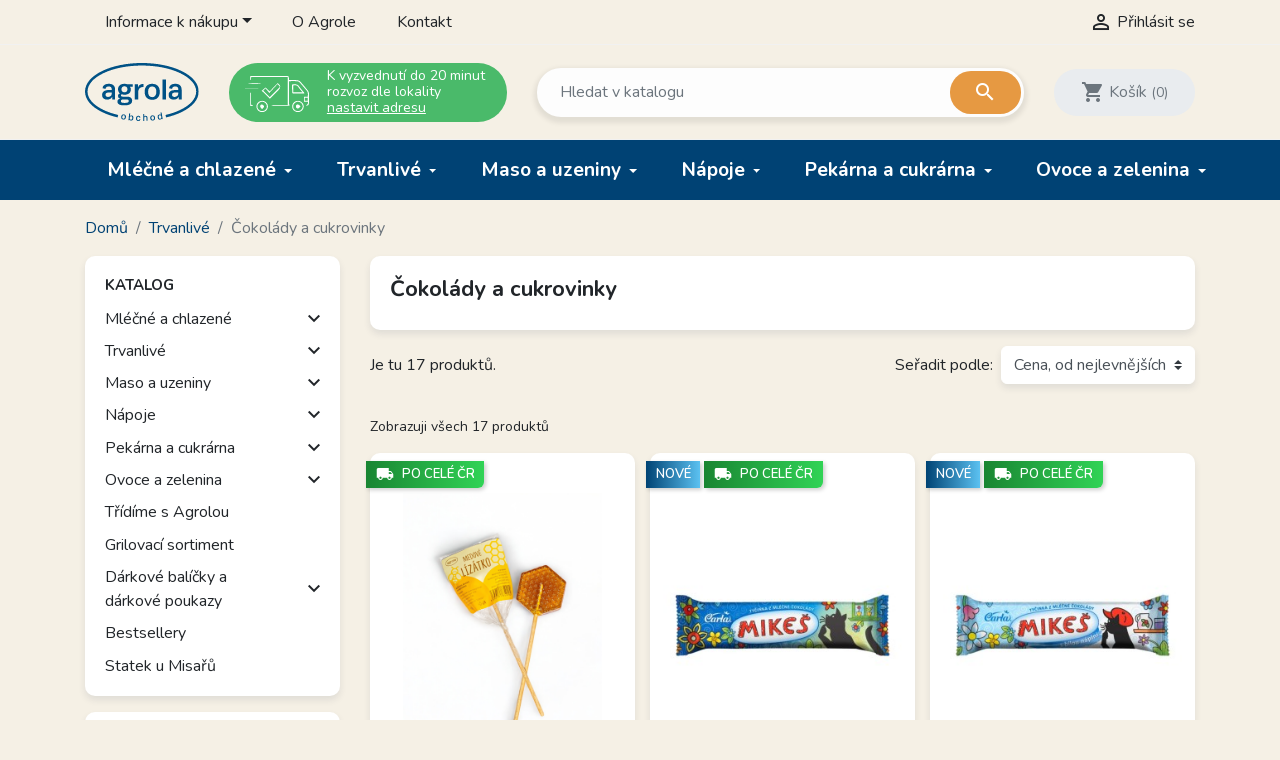

--- FILE ---
content_type: text/html; charset=utf-8
request_url: https://eshop.agrola.cz/996-cokolady-a-cokoladove-dezerty
body_size: 32511
content:
<!doctype html>
<html lang="cs">

  <head>
    
      
  <link rel="preconnect" href="//fonts.gstatic.com/" crossorigin>
<link rel="preconnect" href="//ajax.googleapis.com" crossorigin>
<script type="text/javascript">
    WebFontConfig = {
        google: { families: [ 'Nunito:300,400,600,700' ] }
    };
    (function() {
        var wf = document.createElement('script');
        wf.src = 'https://ajax.googleapis.com/ajax/libs/webfont/1/webfont.js';
        wf.type = 'text/javascript';
        wf.async = 'true';
        var s = document.getElementsByTagName('script')[0];
        s.parentNode.insertBefore(wf, s);
    })(); </script>


  <meta charset="utf-8">


  <meta http-equiv="x-ua-compatible" content="ie=edge">


  <!-- Preconnect to marketing services -->
  <link rel="preconnect" href="//connect.facebook.net">
  <link rel="preconnect" href="//googleads.g.doubleclick.net">
  <link rel="preconnect" href="//v2.zopim.com">
  <link rel="preconnect" href="//www.facebook.com">
  <link rel="preconnect" href="//www.google-analytics.com">
  <link rel="preconnect" href="//www.google.com">
  <link rel="preconnect" href="//www.google.cz">
  <link rel="preconnect" href="//www.googleadservices.com">


  <!-- Meta information -->
  <title>Čokolády a cukrovinky | AGROLA</title>
  <meta name="description" content="">
  
        
      <link rel="canonical" href="https://eshop.agrola.cz/996-cokolady-a-cokoladove-dezerty">
    
        
  
<meta property="og:title" content="Čokolády a cukrovinky | AGROLA"/>
<meta property="og:description" content=""/>
<meta property="og:type" content="website"/>
<meta property="og:url" content="https://eshop.agrola.cz/996-cokolady-a-cokoladove-dezerty"/>
<meta property="og:site_name" content="AGROLA"/>

    <meta property="og:image" content="https://eshop.agrola.czhttps://eshop.agrola.cz/img/logo-1738509774.jpg"/>
<script type="application/ld+json">
{
    "@context" : "http://schema.org",
    "@type" : "Organization",
    "name" : "AGROLA",
    "url" : "https://eshop.agrola.cz/"
            ,"logo": {
           "@type": "ImageObject",
           "url":"https://eshop.agrola.cz/img/logo-1738509774.jpg"
        }
    }

</script>

<script type="application/ld+json">
{
    "@context":"http://schema.org",
    "@type":"WebPage",
    "isPartOf": {
        "@type":"WebSite",
        "url":  "https://eshop.agrola.cz/",
        "name": "AGROLA"
    },
    "name": "Čokolády a cukrovinky | AGROLA",
    "url":  "https://eshop.agrola.cz/996-cokolady-a-cokoladove-dezerty"
}


</script>
<script type="application/ld+json">
    {
    "@context": "https://schema.org",
    "@type": "BreadcrumbList",
    "itemListElement": [
        {
    "@type": "ListItem",
    "position": 1,
    "name": "Domů",
    "item": "https://eshop.agrola.cz/"
    },        {
    "@type": "ListItem",
    "position": 2,
    "name": "Trvanlivé",
    "item": "https://eshop.agrola.cz/794-trvanlive-"
    },        {
    "@type": "ListItem",
    "position": 3,
    "name": "Čokolády a cukrovinky",
    "item": "https://eshop.agrola.cz/996-cokolady-a-cokoladove-dezerty"
    }    ]
    }
    </script>

  



  <meta name="viewport" content="width=device-width, initial-scale=1">



  <link rel="icon" type="image/vnd.microsoft.icon" href="https://eshop.agrola.cz/img/favicon.ico?1742897594">
  <link rel="shortcut icon" type="image/x-icon" href="https://eshop.agrola.cz/img/favicon.ico?1742897594">



    <link rel="stylesheet" href="https://eshop.agrola.cz/themes/trendo/assets/cache/theme-d2c331871.css" type="text/css" media="all">



  

  <script type="text/javascript">
        var dm_facebook_combination_allowed = 2;
        var dm_hash = "3GU8JRP1F";
        var dm_id_facebook_pixel = "1113052955866077";
        var dm_mode = 0;
        var prestashop = {"cart":{"products":[],"totals":{"total":{"type":"total","label":"Celkem","amount":0,"value":"0,00\u00a0K\u010d"},"total_including_tax":{"type":"total","label":"Celkem (s DPH)","amount":0,"value":"0,00\u00a0K\u010d"},"total_excluding_tax":{"type":"total","label":"Celkem (bez DPH)","amount":0,"value":"0,00\u00a0K\u010d"}},"subtotals":{"products":{"type":"products","label":"Mezisou\u010det","amount":0,"value":"0,00\u00a0K\u010d"},"discounts":null,"shipping":{"type":"shipping","label":"Dopravn\u00e9 a baln\u00e9","amount":0,"value":""},"tax":{"type":"tax","label":"v\u010d. DPH","amount":0,"value":"0,00\u00a0K\u010d"}},"products_count":0,"summary_string":"Produkty","vouchers":{"allowed":1,"added":[]},"discounts":[],"minimalPurchase":0,"minimalPurchaseRequired":""},"currency":{"id":1,"name":"\u010cesk\u00e1 koruna","iso_code":"CZK","iso_code_num":"203","sign":"K\u010d"},"customer":{"lastname":null,"firstname":null,"email":null,"birthday":null,"newsletter":null,"newsletter_date_add":null,"optin":null,"website":null,"company":null,"siret":null,"ape":null,"is_logged":false,"gender":{"type":null,"name":null},"addresses":[]},"country":{"id_zone":"1","id_currency":"1","call_prefix":"420","iso_code":"CZ","active":"1","contains_states":"0","need_identification_number":"0","need_zip_code":"1","zip_code_format":"","display_tax_label":"1","name":"\u010cesko","id":16},"language":{"name":"\u010ce\u0161tina (Czech)","iso_code":"cs","locale":"cs-CZ","language_code":"cs-CZ","active":"1","is_rtl":"0","date_format_lite":"d.m.Y","date_format_full":"d.m.Y H:i:s","id":1},"page":{"title":"","canonical":"https:\/\/eshop.agrola.cz\/996-cokolady-a-cokoladove-dezerty","meta":{"title":"\u010cokol\u00e1dy a cukrovinky | AGROLA","description":"","keywords":"CARLA, ONLINE \u010cOKOL\u00c1DA, \u010dokol\u00e1da a\u017e domu, \u010dokol\u00e1da eshop","robots":"index"},"page_name":"category","body_classes":{"lang-cs":true,"lang-rtl":false,"country-CZ":true,"currency-CZK":true,"layout-left-column":true,"page-category":true,"tax-display-enabled":true,"page-customer-account":false,"category-id-996":true,"category-\u010cokol\u00e1dy a cukrovinky":true,"category-id-parent-794":true,"category-depth-level-3":true},"admin_notifications":[],"password-policy":{"feedbacks":{"0":"Velmi slab\u00e9","1":"Slab\u00e9","2":"Pr\u016fm\u011brn\u00fd","3":"Siln\u00e9","4":"Velmi siln\u00e9","Straight rows of keys are easy to guess":"Skupiny stejn\u00fdch znak\u016f je velmi snadn\u00e9 uhodnout","Short keyboard patterns are easy to guess":"Kr\u00e1tk\u00e9 kombinace znak\u016f lze snadno uhodnout","Use a longer keyboard pattern with more turns":"Pou\u017eijte del\u0161\u00ed kombinace znak\u016f z r\u016fzn\u00fdch \u0159ad kl\u00e1vesnice","Repeats like \"aaa\" are easy to guess":"Opakov\u00e1n\u00ed p\u00edsmen jako \u201eaaa\u201c lze snadno uhodnout","Repeats like \"abcabcabc\" are only slightly harder to guess than \"abc\"":"Opakov\u00e1n\u00ed jako \u201eabcabcabc\u201c nen\u00ed o moc t\u011b\u017e\u0161\u00ed uhodnout ne\u017e \u201eabc\u201c","Sequences like abc or 6543 are easy to guess":"Sekvence znak\u016f jako jsou \"abc\" nebo \"6543\" je snadn\u00e9 uhodnout","Recent years are easy to guess":"P\u0159ede\u0161l\u00e9 roky se daj\u00ed lehce uhodnout","Dates are often easy to guess":"Datumy se daj\u00ed lehce uhodnout","This is a top-10 common password":"Toto je jedno z 10 nejpou\u017e\u00edvan\u011bj\u0161\u00edch hesel","This is a top-100 common password":"Toto je jedno ze 100 nejpou\u017e\u00edvan\u011bj\u0161\u00edch hesel","This is a very common password":"Toto je jedno z nejpou\u017e\u00edvan\u011bj\u0161\u00edch hesel","This is similar to a commonly used password":"Toto heslo je velmi podobn\u00e9 \u010dasto pou\u017e\u00edvan\u00e9mu heslu","A word by itself is easy to guess":"Slovo samo o sob\u011b je snadn\u00e9 uhodnout","Names and surnames by themselves are easy to guess":"Jm\u00e9na a p\u0159\u00edjmen\u00ed jdou snadno uhodnout","Common names and surnames are easy to guess":"B\u011b\u017en\u00e1 jm\u00e9na a p\u0159\u00edjmen\u00ed se daj\u00ed lehce uhodnout","Use a few words, avoid common phrases":"Pou\u017eijte n\u011bkolik slov a vyhn\u011bte se b\u011b\u017en\u00fdm fr\u00e1z\u00edm","No need for symbols, digits, or uppercase letters":"Nen\u00ed t\u0159eba pou\u017e\u00edvat symboly, \u010d\u00edsla nebo velk\u00e1 p\u00edsmena","Avoid repeated words and characters":"Vyhn\u011bte se opakov\u00e1n\u00ed slov a znak\u016f","Avoid sequences":"Vyhn\u011bte se sekvenc\u00edm znak\u016f","Avoid recent years":"Vyhn\u011bte se posledn\u00edm rok\u016fm","Avoid years that are associated with you":"Vyhn\u011bte se rok\u016fm, kter\u00e9 jsou s v\u00e1mi spojen\u00e9","Avoid dates and years that are associated with you":"Vyhn\u011bte se dat\u016fm a rok\u016fm, kter\u00e9 jsou s v\u00e1mi spojen\u00e9","Capitalization doesn't help very much":"Velk\u00e1 p\u00edsmena nemaj\u00ed skoro v\u00fdznam","All-uppercase is almost as easy to guess as all-lowercase":"V\u0161echna velk\u00e1 p\u00edsmena jdou uhodnout stejn\u011b snadno jako v\u0161echna mal\u00e1","Reversed words aren't much harder to guess":"Slova psan\u00e1 pozp\u00e1tku nen\u00ed o moc t\u011b\u017e\u0161\u00ed uhodnout","Predictable substitutions like '@' instead of 'a' don't help very much":"P\u0159edv\u00eddateln\u00e1 nahrazen\u00ed znak\u016f jako \u201e@\u201c m\u00edsto \u201ea\u201c nejsou moc u\u017eite\u010dn\u00e1","Add another word or two. Uncommon words are better.":"P\u0159idejte dal\u0161\u00ed slovo nebo dv\u011b. Lep\u0161\u00ed jsou neobvykl\u00e1 slova."}}},"shop":{"name":"AGROLA","logo":"https:\/\/eshop.agrola.cz\/img\/logo-1738509774.jpg","stores_icon":"https:\/\/eshop.agrola.cz\/img\/logo_stores.png","favicon":"https:\/\/eshop.agrola.cz\/img\/favicon.ico"},"core_js_public_path":"\/themes\/","urls":{"base_url":"https:\/\/eshop.agrola.cz\/","current_url":"https:\/\/eshop.agrola.cz\/996-cokolady-a-cokoladove-dezerty","shop_domain_url":"https:\/\/eshop.agrola.cz","img_ps_url":"https:\/\/eshop.agrola.cz\/img\/","img_cat_url":"https:\/\/eshop.agrola.cz\/img\/c\/","img_lang_url":"https:\/\/eshop.agrola.cz\/img\/l\/","img_prod_url":"https:\/\/eshop.agrola.cz\/img\/p\/","img_manu_url":"https:\/\/eshop.agrola.cz\/img\/m\/","img_sup_url":"https:\/\/eshop.agrola.cz\/img\/su\/","img_ship_url":"https:\/\/eshop.agrola.cz\/img\/s\/","img_store_url":"https:\/\/eshop.agrola.cz\/img\/st\/","img_col_url":"https:\/\/eshop.agrola.cz\/img\/co\/","img_url":"https:\/\/eshop.agrola.cz\/themes\/trendo\/assets\/img\/","css_url":"https:\/\/eshop.agrola.cz\/themes\/trendo\/assets\/css\/","js_url":"https:\/\/eshop.agrola.cz\/themes\/trendo\/assets\/js\/","pic_url":"https:\/\/eshop.agrola.cz\/upload\/","theme_assets":"https:\/\/eshop.agrola.cz\/themes\/trendo\/assets\/","theme_dir":"https:\/\/eshop.agrola.cz\/themes\/trendo\/","pages":{"address":"https:\/\/eshop.agrola.cz\/adresa","addresses":"https:\/\/eshop.agrola.cz\/moje-adresy","authentication":"https:\/\/eshop.agrola.cz\/prihlaseni","manufacturer":"https:\/\/eshop.agrola.cz\/znacky","cart":"https:\/\/eshop.agrola.cz\/kosik","category":"https:\/\/eshop.agrola.cz\/index.php?controller=category","cms":"https:\/\/eshop.agrola.cz\/index.php?controller=cms","contact":"https:\/\/eshop.agrola.cz\/kontakt","discount":"https:\/\/eshop.agrola.cz\/moje-slevove-vouchery","guest_tracking":"https:\/\/eshop.agrola.cz\/sledovani-objednavky-hoste","history":"https:\/\/eshop.agrola.cz\/historie-objednavek","identity":"https:\/\/eshop.agrola.cz\/osobni-udaje","index":"https:\/\/eshop.agrola.cz\/","my_account":"https:\/\/eshop.agrola.cz\/muj-ucet","order_confirmation":"https:\/\/eshop.agrola.cz\/potvrzeni-objednavky","order_detail":"https:\/\/eshop.agrola.cz\/index.php?controller=order-detail","order_follow":"https:\/\/eshop.agrola.cz\/sledovani-objednavky","order":"https:\/\/eshop.agrola.cz\/pokladna","order_return":"https:\/\/eshop.agrola.cz\/index.php?controller=order-return","order_slip":"https:\/\/eshop.agrola.cz\/dobropis","pagenotfound":"https:\/\/eshop.agrola.cz\/stranka-nenalezena","password":"https:\/\/eshop.agrola.cz\/obnova-hesla","pdf_invoice":"https:\/\/eshop.agrola.cz\/index.php?controller=pdf-invoice","pdf_order_return":"https:\/\/eshop.agrola.cz\/index.php?controller=pdf-order-return","pdf_order_slip":"https:\/\/eshop.agrola.cz\/index.php?controller=pdf-order-slip","prices_drop":"https:\/\/eshop.agrola.cz\/slevy","product":"https:\/\/eshop.agrola.cz\/index.php?controller=product","registration":"https:\/\/eshop.agrola.cz\/registrace","search":"https:\/\/eshop.agrola.cz\/vyhledavani","sitemap":"https:\/\/eshop.agrola.cz\/mapa-stranek","stores":"https:\/\/eshop.agrola.cz\/prodejny","supplier":"https:\/\/eshop.agrola.cz\/dodavatele","new_products":"https:\/\/eshop.agrola.cz\/novinky","brands":"https:\/\/eshop.agrola.cz\/znacky","register":"https:\/\/eshop.agrola.cz\/registrace","order_login":"https:\/\/eshop.agrola.cz\/pokladna?login=1"},"alternative_langs":[],"actions":{"logout":"https:\/\/eshop.agrola.cz\/?mylogout="},"no_picture_image":{"bySize":{"small_default":{"url":"https:\/\/eshop.agrola.cz\/img\/p\/cs-default-small_default.jpg","width":98,"height":98},"cart_default":{"url":"https:\/\/eshop.agrola.cz\/img\/p\/cs-default-cart_default.jpg","width":125,"height":125},"pdt_180":{"url":"https:\/\/eshop.agrola.cz\/img\/p\/cs-default-pdt_180.jpg","width":180,"height":180},"pdt_300":{"url":"https:\/\/eshop.agrola.cz\/img\/p\/cs-default-pdt_300.jpg","width":300,"height":300},"home_default":{"url":"https:\/\/eshop.agrola.cz\/img\/p\/cs-default-home_default.jpg","width":320,"height":320},"pdt_360":{"url":"https:\/\/eshop.agrola.cz\/img\/p\/cs-default-pdt_360.jpg","width":360,"height":360},"medium_default":{"url":"https:\/\/eshop.agrola.cz\/img\/p\/cs-default-medium_default.jpg","width":452,"height":452},"pdt_540":{"url":"https:\/\/eshop.agrola.cz\/img\/p\/cs-default-pdt_540.jpg","width":540,"height":540},"pdt_590":{"url":"https:\/\/eshop.agrola.cz\/img\/p\/cs-default-pdt_590.jpg","width":590,"height":590},"large_default":{"url":"https:\/\/eshop.agrola.cz\/img\/p\/cs-default-large_default.jpg","width":800,"height":800}},"small":{"url":"https:\/\/eshop.agrola.cz\/img\/p\/cs-default-small_default.jpg","width":98,"height":98},"medium":{"url":"https:\/\/eshop.agrola.cz\/img\/p\/cs-default-pdt_360.jpg","width":360,"height":360},"large":{"url":"https:\/\/eshop.agrola.cz\/img\/p\/cs-default-large_default.jpg","width":800,"height":800},"original":{"url":"https:\/\/eshop.agrola.cz\/img\/p\/cs-default-large_default.jpg","width":800,"height":800},"legend":""}},"configuration":{"display_taxes_label":true,"display_prices_tax_incl":true,"is_catalog":false,"show_prices":true,"opt_in":{"partner":false},"quantity_discount":{"type":"discount","label":"Jednotkov\u00e1 sleva"},"voucher_enabled":1,"return_enabled":0},"field_required":[],"breadcrumb":{"links":[{"title":"Dom\u016f","url":"https:\/\/eshop.agrola.cz\/"},{"title":"Trvanliv\u00e9","url":"https:\/\/eshop.agrola.cz\/794-trvanlive-"},{"title":"\u010cokol\u00e1dy a cukrovinky","url":"https:\/\/eshop.agrola.cz\/996-cokolady-a-cokoladove-dezerty"}],"count":3},"link":{"protocol_link":"https:\/\/","protocol_content":"https:\/\/"},"time":1769859643,"static_token":"bc1c4285f89ce28ac60be3dc436bb7fa","token":"d2255fdf2d7640ae6ddeddbdbb428b64","debug":false,"modules":{"fsmetagenerator":null}};
      </script>



  <script async src="https://www.googletagmanager.com/gtag/js?id=G-12P40YSZTV"></script>
<script>
  window.dataLayer = window.dataLayer || [];
  function gtag(){dataLayer.push(arguments);}

  gtag('consent', 'default', {
    'ad_storage': 'granted',
    'analytics_storage': 'granted',
    'ad_user_data': 'granted',
    'ad_personalization': 'granted'
  });

  gtag('js', new Date());
  gtag(
    'config',
    'G-12P40YSZTV',
    {
      'debug_mode':false
                      }
  );
</script>




<!-- DM - Facebook Pixel Code -->

<script type="text/javascript">

	
  		!function(f,b,e,v,n,t,s)
  		{if(f.fbq)return;n=f.fbq=function(){n.callMethod?
  		n.callMethod.apply(n,arguments):n.queue.push(arguments)};
  		if(!f._fbq)f._fbq=n;n.push=n;n.loaded=!0;n.version='2.0';
  		n.queue=[];t=b.createElement(e);t.async=!0;
  		t.src=v;s=b.getElementsByTagName(e)[0];
  		s.parentNode.insertBefore(t,s)}(window, document,'script',
  		'https://connect.facebook.net/en_US/fbevents.js');
  	

  	fbq('init', '1113052955866077');
  	fbq('track', 'PageView');

  	
		fbq('trackCustom', 'ViewCategory', {
		  content_ids: ['1905','1901','1902','1898','1896','2008','2010','2011','2013','2014'],
		  content_name: 'Čokolády a cukrovinky',
		  content_category: 'Katalog > Trvanlivé > Čokolády a cukrovinky',
		  content_type: 'product'
		});

	
</script>

<noscript><img height="1" width="1" style="display:none" src="https://www.facebook.com/tr?id=1113052955866077&ev=PageView&noscript=1" /></noscript>

<!-- DM - End Facebook Pixel Code -->

<link rel='preconnect' href='https://www.google.com' />
<link rel='dns-prefetch' href='https://www.google.com' />
<link rel='preconnect' href='https://www.google.cz' />
<link rel='dns-prefetch' href='https://www.google.cz' />
<link rel='preconnect' href='https://www.googletagmanager.com' />
<link rel='dns-prefetch' href='https://www.googletagmanager.com' />


        <!-- Global site tag (gtag.js) - Google AdWords: AW-972371842 -->
        <script async src="https://www.googletagmanager.com/gtag/js?id=AW-972371842"></script>
        <script data-keepinline="true">
        window.dataLayer = window.dataLayer || [];
        function gtag(){dataLayer.push(arguments);}
  
        gtag('consent', 'default', {
  'ad_storage': 'granted',
  'ad_user_data': 'granted',
  'ad_personalization': 'granted',
  'analytics_storage': 'granted',
  'personalization_storage': 'granted',
        });
  
        gtag('js', new Date());
        gtag('config', 'AW-972371842');
        </script>
        <!-- Event snippet for each page -->
                <script data-keepinline="true">
                gtag('event', 'page_view', {
                'google_business_vertical': 'retail',
                'send_to': 'AW-972371842',
                'ecomm_pagetype': 'category'
                , 'ecomm_category': 'Čokolády a cukrovinky'
                });
                </script>
                



    
  </head>

  <body id="category" class="lang-cs country-cz currency-czk layout-left-column page-category tax-display-enabled category-id-996 category-Cokolady-a-cukrovinky category-id-parent-794 category-depth-level-3">

    
      <div class="modal fade tox-mainmenu tox-mainmenu--mobile" id="toxMainmenuMobile" tabindex="-1" role="dialog"
  data-modal-hide-mobile>
  <div class="modal-dialog modal-dialog__offcanvas" role="document">
    <div class="modal-content">
      <div class="modal-header">
        <button type="button" class="close" data-dismiss="modal" aria-label="Zavřít">
          <span aria-hidden="true">&times;</span>
        </button>
      </div>
      <div class="modal-body">
        <nav class="navbar">
          <ul class="navbar-nav">
                                          <li class="nav-item d-xl-none">
                  <a class="nav-link" href="/969-akce" >Akční zboží</a>
                </li>
                                                        <li class="nav-item with-submenu menu-item-full-width menu-item-with-categories">
                  <div class="nav-row">
                    <a class="nav-link" href="/792-mlecne-a-chlazene" >Mléčné a chlazené</a>
                    <div class="submenu-toggler collapsed" data-toggle="collapse"
                      data-target="#toxMainmenuCollapse11" aria-expanded="false">
                      <i class="material-icons add">add</i>
                      <i class="material-icons remove">remove</i>
                    </div>
                  </div>
                  <div class="collapse submenu" id="toxMainmenuCollapse11">
                    <div class="menu-categories"><div class="row half-gutters">
	<div class="col-xl-4 col-12 menu-category">
		<a href="/842-jogurty-a-mlecne-dezerty" class="image">
			<img class="img-fluid" src="/c/842-category_default_2x/jogurty-a-mlecne-dezerty.jpg" alt="Jogurty a mléčné dezerty">
		</a>
		<div class="category-content-wrapper">
			<a href="/842-jogurty-a-mlecne-dezerty" class="name">Jogurty a mléčné dezerty</a>
			<div class="subcategories"><a href="/843-ve-skle">Ve skle</a><a href="/916-v-papiru">Velké balení</a><a href="/964-ryze">Rýže</a><a href="/844-z-tvarohu-a-smetany">Z tvarohu a smetany</a><a href="/845-pudinky">Pudinky</a><a href="/846-kozi-jogurty-a-kase">Kozí jogurty a kaše</a>
			</div>
		</div>
	</div>
	<div class="col-xl-4 col-12 menu-category">
		<a href="/802-mleka-a-mlecne-napoje" class="image">
			<img class="img-fluid" src="/c/802-category_default_2x/mleka-a-mlecne-napoje.jpg" alt="Mléka a mléčné nápoje">
		</a>
		<div class="category-content-wrapper">
			<a href="/802-mleka-a-mlecne-napoje" class="name">Mléka a mléčné nápoje</a>
			<div class="subcategories"><a href="/808-zakysy-a-kefiry">Zákysy a kefíry</a><a href="/809-cerstve">Čerstvé</a><a href="/810-trvanlive">Trvanlivé</a><a href="/811-kondenzovane-">Kondenzované</a>
			</div>
		</div>
	</div>
	<div class="col-xl-4 col-12 menu-category">
		<a href="/791-syry" class="image">
			<img class="img-fluid" src="/c/791-category_default_2x/syry.jpg" alt="Sýry">
		</a>
		<div class="category-content-wrapper">
			<a href="/791-syry" class="name">Sýry</a>
			<div class="subcategories"><a href="/951-omacky-k-syrum-catni-">Omáčky k sýrům, čatní</a><a href="/814-platkove">Plátkové</a><a href="/942-susene-">Sušené</a><a href="/816-tavene">Tavené</a><a href="/821-tvrde-syry">Tvrdé sýry</a><a href="/822-zahranicni">Zahraniční</a><a href="/817-plisnove-a-zrajici">Plísňové a zrající</a><a href="/820-ovci-a-kozi-syry">Ovčí a kozí sýry</a><a href="/813-smetanove-cerstve-a-cottage">Smetanové, čerstvé a cottage</a><a href="/815-parene-a-uzene-">Pařené a uzené</a><a href="/818-balkanske-">Balkánské</a><a href="/824-mozarrella-">Mozarrella</a><a href="/819-nakladane">Nakládané</a><a href="/823-na-gril-">Na gril</a>
			</div>
		</div>
	</div>
	<div class="col-xl-4 col-12 menu-category">
		<a href="/803-tvarohy" class="image">
			<img class="img-fluid" src="/c/803-category_default_2x/tvarohy.jpg" alt="Tvarohy">
		</a>
		<div class="category-content-wrapper">
			<a href="/803-tvarohy" class="name">Tvarohy</a>
			<div class="subcategories"><a href="/825-tvrde-">Tvrdé</a><a href="/826-mekke-">Měkké</a><a href="/827-tvarohove-pomazanky">Tvarohové pomazánky</a><a href="/828-polotucne-">Polotučné</a><a href="/829-tucne">Tučné</a>
			</div>
		</div>
	</div>
	<div class="col-xl-4 col-12 menu-category">
		<a href="/804-smetany" class="image">
			<img class="img-fluid" src="/c/804-category_default_2x/smetany.jpg" alt="Smetany">
		</a>
		<div class="category-content-wrapper">
			<a href="/804-smetany" class="name">Smetany</a>
			<div class="subcategories"><a href="/832-ke-slehani">Ke šlehání</a><a href="/831-zakysane">Zakysané</a><a href="/830-trvanlive">Trvanlivé</a><a href="/967-na-vareni">Na vaření</a>
			</div>
		</div>
	</div>
	<div class="col-xl-4 col-12 menu-category">
		<a href="/805-masla-a-tuky" class="image">
			<img class="img-fluid" src="/c/805-category_default_2x/masla-a-tuky.jpg" alt="Másla a tuky">
		</a>
		<div class="category-content-wrapper">
			<a href="/805-masla-a-tuky" class="name">Másla a tuky</a>
			<div class="subcategories"><a href="/833-masla">Másla</a><a href="/835-sadla">Sádla</a><a href="/836-pomazankova-masla">Pomazánková másla</a>
			</div>
		</div>
	</div>
	<div class="col-xl-4 col-12 menu-category">
		<a href="/806-vejce-a-drozdi-" class="image">
			<img class="img-fluid" src="/c/806-category_default_2x/vejce-a-drozdi-.jpg" alt="Vejce a droždí">
		</a>
		<div class="category-content-wrapper">
			<a href="/806-vejce-a-drozdi-" class="name">Vejce a droždí</a>
			<div class="subcategories"><a href="/837-vejce">Vejce</a><a href="/838-drozdi">Droždí</a>
			</div>
		</div>
	</div>
	<div class="col-xl-4 col-12 menu-category">
		<a href="/807-majonezy-tatarske-omacky-dipy-a-dresinky" class="image">
			<img class="img-fluid" src="/c/807-category_default_2x/majonezy-tatarske-omacky-dipy-a-dresinky.jpg" alt="Majonézy, tatarské omáčky, dipy a dresinky">
		</a>
		<div class="category-content-wrapper">
			<a href="/807-majonezy-tatarske-omacky-dipy-a-dresinky" class="name">Majonézy, tatarské omáčky, dipy a dresinky</a>
			<div class="subcategories"><a href="/840-majonezy">Majonézy</a><a href="/839-dresinky-kecupy-a-dipy">Dresinky, kečupy a dipy</a><a href="/841-tatarky">Tatarky</a>
			</div>
		</div>
	</div>
	<div class="col-xl-4 col-12 menu-category">
		<a href="/918-bez-laktozy" class="image">
			<img class="img-fluid" src="/c/918-category_default_2x/bez-laktozy.jpg" alt="Bez laktózy">
		</a>
		<div class="category-content-wrapper">
			<a href="/918-bez-laktozy" class="name">Bez laktózy</a>
			<div class="subcategories"><a href="/1015-mleka">Mléka</a><a href="/919-tvarohy-a-tvarohove-pomazanky">Tvarohy a tvarohové pomazánky</a><a href="/920-syry">Sýry</a><a href="/921-jogurty-a-dezerty">Jogurty a dezerty</a>
			</div>
		</div>
	</div></div></div>
                  </div>
                </li>
                                                        <li class="nav-item with-submenu menu-item-full-width menu-item-with-categories">
                  <div class="nav-row">
                    <a class="nav-link" href="/794-trvanlive" >Trvanlivé</a>
                    <div class="submenu-toggler collapsed" data-toggle="collapse"
                      data-target="#toxMainmenuCollapse12" aria-expanded="false">
                      <i class="material-icons add">add</i>
                      <i class="material-icons remove">remove</i>
                    </div>
                  </div>
                  <div class="collapse submenu" id="toxMainmenuCollapse12">
                    <div class="menu-categories"><div class="row half-gutters">
	<div class="col-xl-4 col-12 menu-category">
		<a href="/1002-zdroje-proteinu" class="image">
			<img class="img-fluid" src="/c/1002-category_default_2x/zdroje-proteinu.jpg" alt="Zdroje proteinů">
		</a>
		<div class="category-content-wrapper">
			<a href="/1002-zdroje-proteinu" class="name">Zdroje proteinů</a>
			<div class="subcategories"><a href="/1020-muesli-a-kase">Müsli a kaše</a><a href="/1024-maso-a-uzeniny">Maso a uzeniny</a><a href="/1025-masla-a-orechy">Másla a ořechy</a><a href="/1021-proteinove-tycinky-a-snacky">Proteinové tyčinky a snacky</a><a href="/1022-proteinove-napoje-a-pokrmy">Proteinové nápoje a pokrmy</a><a href="/1023-mlecne-vyrobky">Mléčné výrobky</a>
			</div>
		</div>
	</div>
	<div class="col-xl-4 col-12 menu-category">
		<a href="/996-cokolady-a-cokoladove-dezerty" class="image">
			<img class="img-fluid" src="/c/996-category_default_2x/cokolady-a-cokoladove-dezerty.jpg" alt="Čokolády a cukrovinky">
		</a>
		<div class="category-content-wrapper">
			<a href="/996-cokolady-a-cokoladove-dezerty" class="name">Čokolády a cukrovinky</a>
			<div class="subcategories">
			</div>
		</div>
	</div>
	<div class="col-xl-4 col-12 menu-category">
		<a href="/861-koreni" class="image">
			<img class="img-fluid" src="/c/861-category_default_2x/koreni.jpg" alt="Koření">
		</a>
		<div class="category-content-wrapper">
			<a href="/861-koreni" class="name">Koření</a>
			<div class="subcategories">
			</div>
		</div>
	</div>
	<div class="col-xl-4 col-12 menu-category">
		<a href="/927-oleje" class="image">
			<img class="img-fluid" src="/c/927-category_default_2x/oleje.jpg" alt="Oleje">
		</a>
		<div class="category-content-wrapper">
			<a href="/927-oleje" class="name">Oleje</a>
			<div class="subcategories"><a href="/1003-rostlinne">Rostlinné</a><a href="/928-lisovane-za-studena">Lisované za studena</a><a href="/1028-ve-spreji">Ve spreji</a>
			</div>
		</div>
	</div>
	<div class="col-xl-4 col-12 menu-category">
		<a href="/981-mouky-soli-strouhanky" class="image">
			<img class="img-fluid" src="/c/981-category_default_2x/mouky-soli-strouhanky.jpg" alt="Mouky, soli, strouhanky">
		</a>
		<div class="category-content-wrapper">
			<a href="/981-mouky-soli-strouhanky" class="name">Mouky, soli, strouhanky</a>
			<div class="subcategories"><a href="/990-strouhanky">Strouhanky</a><a href="/983-soli-a-ostatni">Soli a ostatní</a><a href="/982-mouky">Mouky</a>
			</div>
		</div>
	</div>
	<div class="col-xl-4 col-12 menu-category">
		<a href="/868-racionalni-a-bezlepkova-vyziva-" class="image">
			<img class="img-fluid" src="/c/868-category_default_2x/racionalni-a-bezlepkova-vyziva-.jpg" alt="Racionální a bezlepková výživa">
		</a>
		<div class="category-content-wrapper">
			<a href="/868-racionalni-a-bezlepkova-vyziva-" class="name">Racionální a bezlepková výživa</a>
			<div class="subcategories"><a href="/882-rychle-snacky">Rychlé snacky</a><a href="/883-krehke-platky-a-chlebicky">Křehké plátky a chlebíčky</a><a href="/884-tycky">Tyčky</a><a href="/885-piskoty-a-krupky">Piškoty a křupky</a>
			</div>
		</div>
	</div>
	<div class="col-xl-4 col-12 menu-category">
		<a href="/863-snacky-a-orechy-" class="image">
			<img class="img-fluid" src="/c/863-category_default_2x/snacky-a-orechy-.jpg" alt="Snacky a ořechy">
		</a>
		<div class="category-content-wrapper">
			<a href="/863-snacky-a-orechy-" class="name">Snacky a ořechy</a>
			<div class="subcategories"><a href="/871-jerky-">Jerky</a><a href="/954-prazene-orisky-a-seminka">Pražené oříšky a semínka</a><a href="/872-orisky-v-poleve">Oříšky v polevě</a><a href="/873-drazovane-orisky">Dražované oříšky</a><a href="/930-chipsy-a-popcorn">Chipsy a popcorn</a><a href="/956-tycinky-susenky-a-oplatky">Tyčinky, sušenky a oplatky</a><a href="/940-syry-susene-mrazem">Sýry sušené mrazem</a>
			</div>
		</div>
	</div>
	<div class="col-xl-4 col-12 menu-category">
		<a href="/864-muesli-kase-a-vlocky" class="image">
			<img class="img-fluid" src="/c/864-category_default_2x/muesli-kase-a-vlocky.jpg" alt="Müsli, kaše a vločky">
		</a>
		<div class="category-content-wrapper">
			<a href="/864-muesli-kase-a-vlocky" class="name">Müsli, kaše a vločky</a>
			<div class="subcategories"><a href="/992-ovesne-vlocky">Ovesné vločky a cereálie</a><a href="/877-ovocne">Ovocné</a><a href="/947-kase">Kaše</a><a href="/878-cokolada-orechy-karamel">Čokoláda, ořechy, karamel</a><a href="/874-proteinove">Proteinové</a><a href="/875-bezlepkove">Bezlepkové</a><a href="/876-bez-pridaneho-cukru">Bez přidaného cukru</a>
			</div>
		</div>
	</div>
	<div class="col-xl-4 col-12 menu-category">
		<a href="/959-ryze-testoviny-lusteniny" class="image">
			<img class="img-fluid" src="/c/959-category_default_2x/ryze-testoviny-lusteniny.jpg" alt="Rýže, těstoviny, luštěniny">
		</a>
		<div class="category-content-wrapper">
			<a href="/959-ryze-testoviny-lusteniny" class="name">Rýže, těstoviny, luštěniny</a>
			<div class="subcategories"><a href="/960-ryze">Rýže</a><a href="/961-testoviny">Těstoviny</a>
			</div>
		</div>
	</div>
	<div class="col-xl-4 col-12 menu-category">
		<a href="/867-arasidove-a-orechove-kremy" class="image">
			<img class="img-fluid" src="/c/867-category_default_2x/arasidove-a-orechove-kremy.jpg" alt="Arašídové a ořechové krémy">
		</a>
		<div class="category-content-wrapper">
			<a href="/867-arasidove-a-orechove-kremy" class="name">Arašídové a ořechové krémy</a>
			<div class="subcategories">
			</div>
		</div>
	</div>
	<div class="col-xl-4 col-12 menu-category">
		<a href="/865-susene-ovoce" class="image">
			<img class="img-fluid" src="/c/865-category_default_2x/susene-ovoce.jpg" alt="Sušené ovoce">
		</a>
		<div class="category-content-wrapper">
			<a href="/865-susene-ovoce" class="name">Sušené ovoce</a>
			<div class="subcategories"><a href="/879-susene-mrazem">Sušené mrazem</a><a href="/881-susene-teplem">Sušené teplem</a>
			</div>
		</div>
	</div>
	<div class="col-xl-4 col-12 menu-category">
		<a href="/862-konzervovane" class="image">
			<img class="img-fluid" src="/c/862-category_default_2x/konzervovane.jpg" alt="Konzervované">
		</a>
		<div class="category-content-wrapper">
			<a href="/862-konzervovane" class="name">Konzervované</a>
			<div class="subcategories"><a href="/869-pastiky-a-pomazanky">Paštiky a pomazánky</a><a href="/870-maso-ve-vlastni-stave">Maso ve vlastní šťávě</a>
			</div>
		</div>
	</div>
	<div class="col-xl-4 col-12 menu-category">
		<a href="/866-dzemy-medy-sirupy" class="image">
			<img class="img-fluid" src="/c/866-category_default_2x/dzemy-medy-sirupy.jpg" alt="Džemy, medy, sirupy">
		</a>
		<div class="category-content-wrapper">
			<a href="/866-dzemy-medy-sirupy" class="name">Džemy, medy, sirupy</a>
			<div class="subcategories">
			</div>
		</div>
	</div>
	<div class="col-xl-4 col-12 menu-category">
		<a href="/944-presnidavky-a-pyre-" class="image">
			<img class="img-fluid" src="/c/944-category_default_2x/presnidavky-a-pyre-.jpg" alt="Přesnídávky a pyré">
		</a>
		<div class="category-content-wrapper">
			<a href="/944-presnidavky-a-pyre-" class="name">Přesnídávky a pyré</a>
			<div class="subcategories">
			</div>
		</div>
	</div></div></div>
                  </div>
                </li>
                                                        <li class="nav-item with-submenu menu-item-full-width menu-item-with-categories">
                  <div class="nav-row">
                    <a class="nav-link" href="/795-maso-a-uzeniny" >Maso a uzeniny</a>
                    <div class="submenu-toggler collapsed" data-toggle="collapse"
                      data-target="#toxMainmenuCollapse13" aria-expanded="false">
                      <i class="material-icons add">add</i>
                      <i class="material-icons remove">remove</i>
                    </div>
                  </div>
                  <div class="collapse submenu" id="toxMainmenuCollapse13">
                    <div class="menu-categories"><div class="row half-gutters">
	<div class="col-xl-4 col-12 menu-category">
		<a href="/889-klobasy" class="image">
			<img class="img-fluid" src="/c/889-category_default_2x/klobasy.jpg" alt="Klobásy">
		</a>
		<div class="category-content-wrapper">
			<a href="/889-klobasy" class="name">Klobásy</a>
			<div class="subcategories"><a href="/890-na-gril">Na gril</a><a href="/891-fuety">Fuety</a>
			</div>
		</div>
	</div>
	<div class="col-xl-4 col-12 menu-category">
		<a href="/923-cerstve-a-uzene-maso" class="image">
			<img class="img-fluid" src="/c/923-category_default_2x/cerstve-a-uzene-maso.jpg" alt="Čerstvé a uzené maso">
		</a>
		<div class="category-content-wrapper">
			<a href="/923-cerstve-a-uzene-maso" class="name">Čerstvé a uzené maso</a>
			<div class="subcategories"><a href="/924-hovezi">Hovězí</a><a href="/925-veprove">Vepřové</a>
			</div>
		</div>
	</div>
	<div class="col-xl-4 col-12 menu-category">
		<a href="/984-jitrnice-a-jelitka" class="image">
			<img class="img-fluid" src="/c/984-category_default_2x/jitrnice-a-jelitka.jpg" alt="Jitrnice a jelítka">
		</a>
		<div class="category-content-wrapper">
			<a href="/984-jitrnice-a-jelitka" class="name">Jitrnice a jelítka</a>
			<div class="subcategories">
			</div>
		</div>
	</div>
	<div class="col-xl-4 col-12 menu-category">
		<a href="/895-aspiky" class="image">
			<img class="img-fluid" src="/c/895-category_default_2x/aspiky.jpg" alt="Aspiky">
		</a>
		<div class="category-content-wrapper">
			<a href="/895-aspiky" class="name">Aspiky</a>
			<div class="subcategories">
			</div>
		</div>
	</div>
	<div class="col-xl-4 col-12 menu-category">
		<a href="/886-sunky-salamy-a-slaniny" class="image">
			<img class="img-fluid" src="/c/886-category_default_2x/sunky-salamy-a-slaniny.jpg" alt="Šunky, salámy a slaniny">
		</a>
		<div class="category-content-wrapper">
			<a href="/886-sunky-salamy-a-slaniny" class="name">Šunky, salámy a slaniny</a>
			<div class="subcategories"><a href="/945-krajene-">Krájené</a><a href="/946-v-celku">V celku</a>
			</div>
		</div>
	</div>
	<div class="col-xl-4 col-12 menu-category">
		<a href="/888-ostatni-uzeniny" class="image">
			<img class="img-fluid" src="/c/888-category_default_2x/ostatni-uzeniny.jpg" alt="Ostatní uzeniny">
		</a>
		<div class="category-content-wrapper">
			<a href="/888-ostatni-uzeniny" class="name">Ostatní uzeniny</a>
			<div class="subcategories">
			</div>
		</div>
	</div>
	<div class="col-xl-4 col-12 menu-category">
		<a href="/887-spekacky-a-parky" class="image">
			<img class="img-fluid" src="/c/887-category_default_2x/spekacky-a-parky.jpg" alt="Špekáčky a párky">
		</a>
		<div class="category-content-wrapper">
			<a href="/887-spekacky-a-parky" class="name">Špekáčky a párky</a>
			<div class="subcategories">
			</div>
		</div>
	</div>
	<div class="col-xl-4 col-12 menu-category">
		<a href="/892-pomazanky-a-lahudky" class="image">
			<img class="img-fluid" src="/c/892-category_default_2x/pomazanky-a-lahudky.jpg" alt="Pomazánky a lahůdky">
		</a>
		<div class="category-content-wrapper">
			<a href="/892-pomazanky-a-lahudky" class="name">Pomazánky a lahůdky</a>
			<div class="subcategories"><a href="/893-pomazanky">Pomazánky</a><a href="/894-salaty">Saláty</a>
			</div>
		</div>
	</div></div></div>
                  </div>
                </li>
                                                        <li class="nav-item with-submenu menu-item-full-width menu-item-with-categories">
                  <div class="nav-row">
                    <a class="nav-link" href="/790-napoje" >Nápoje</a>
                    <div class="submenu-toggler collapsed" data-toggle="collapse"
                      data-target="#toxMainmenuCollapse14" aria-expanded="false">
                      <i class="material-icons add">add</i>
                      <i class="material-icons remove">remove</i>
                    </div>
                  </div>
                  <div class="collapse submenu" id="toxMainmenuCollapse14">
                    <div class="menu-categories"><div class="row half-gutters">
	<div class="col-xl-4 col-12 menu-category">
		<a href="/1004-lihoviny" class="image">
			<img class="img-fluid" src="/c/1004-category_default_2x/lihoviny.jpg" alt="Lihoviny">
		</a>
		<div class="category-content-wrapper">
			<a href="/1004-lihoviny" class="name">Lihoviny</a>
			<div class="subcategories"><a href="/1006-palenky">Pálenky</a><a href="/1005-likery">Likéry</a>
			</div>
		</div>
	</div>
	<div class="col-xl-4 col-12 menu-category">
		<a href="/896-piva-a-cidery" class="image">
			<img class="img-fluid" src="/c/896-category_default_2x/piva-a-cidery.jpg" alt="Piva a cidery">
		</a>
		<div class="category-content-wrapper">
			<a href="/896-piva-a-cidery" class="name">Piva a cidery</a>
			<div class="subcategories"><a href="/897-alkoholicke">Alkoholické</a><a href="/898-nealkoholicke">Nealkoholické</a>
			</div>
		</div>
	</div>
	<div class="col-xl-4 col-12 menu-category">
		<a href="/948-caje" class="image">
			<img class="img-fluid" src="/c/948-category_default_2x/caje.jpg" alt="Čaje">
		</a>
		<div class="category-content-wrapper">
			<a href="/948-caje" class="name">Čaje</a>
			<div class="subcategories"><a href="/949-sypane">Sypané</a>
			</div>
		</div>
	</div>
	<div class="col-xl-4 col-12 menu-category">
		<a href="/905-kavy" class="image">
			<img class="img-fluid" src="/c/905-category_default_2x/kavy.jpg" alt="Kávy">
		</a>
		<div class="category-content-wrapper">
			<a href="/905-kavy" class="name">Kávy</a>
			<div class="subcategories"><a href="/906-zrnkove">Zrnkové</a><a href="/907-ledove">Ledové</a>
			</div>
		</div>
	</div>
	<div class="col-xl-4 col-12 menu-category">
		<a href="/943-smoothie" class="image">
			<img class="img-fluid" src="/c/943-category_default_2x/smoothie.jpg" alt="Smoothie">
		</a>
		<div class="category-content-wrapper">
			<a href="/943-smoothie" class="name">Smoothie</a>
			<div class="subcategories">
			</div>
		</div>
	</div>
	<div class="col-xl-4 col-12 menu-category">
		<a href="/912-vody-a-limonady" class="image">
			<img class="img-fluid" src="/c/912-category_default_2x/vody-a-limonady.jpg" alt="Vody a limonády">
		</a>
		<div class="category-content-wrapper">
			<a href="/912-vody-a-limonady" class="name">Vody a limonády</a>
			<div class="subcategories"><a href="/998-neperlive">Neperlivé</a><a href="/997-perlive">Perlivé</a>
			</div>
		</div>
	</div>
	<div class="col-xl-4 col-12 menu-category">
		<a href="/957-energeticke-napoje-a-shoty" class="image">
			<img class="img-fluid" src="/c/957-category_default_2x/energeticke-napoje-a-shoty.jpg" alt="Energetické nápoje a shoty">
		</a>
		<div class="category-content-wrapper">
			<a href="/957-energeticke-napoje-a-shoty" class="name">Energetické nápoje a shoty</a>
			<div class="subcategories">
			</div>
		</div>
	</div>
	<div class="col-xl-4 col-12 menu-category">
		<a href="/908-mosty-a-sirupy" class="image">
			<img class="img-fluid" src="/c/908-category_default_2x/mosty-a-sirupy.jpg" alt="Mošty a sirupy">
		</a>
		<div class="category-content-wrapper">
			<a href="/908-mosty-a-sirupy" class="name">Mošty a sirupy</a>
			<div class="subcategories"><a href="/910-mosty">Mošty</a><a href="/909-sirupy">Sirupy</a>
			</div>
		</div>
	</div>
	<div class="col-xl-4 col-12 menu-category">
		<a href="/899-vina-a-sekty" class="image">
			<img class="img-fluid" src="/c/899-category_default_2x/vina-a-sekty.jpg" alt="Vína a sekty">
		</a>
		<div class="category-content-wrapper">
			<a href="/899-vina-a-sekty" class="name">Vína a sekty</a>
			<div class="subcategories"><a href="/968-svatomartinska">Svatomartinská</a><a href="/900-bila">Bílá</a><a href="/901-cervena">Červená</a><a href="/902-ruzova">Růžová</a><a href="/903-sumiva">Šumivá</a>
			</div>
		</div>
	</div></div></div>
                  </div>
                </li>
                                                        <li class="nav-item with-submenu menu-item-full-width menu-item-with-categories">
                  <div class="nav-row">
                    <a class="nav-link" href="/796-pekarna-a-cukrarna" >Pekárna a cukrárna</a>
                    <div class="submenu-toggler collapsed" data-toggle="collapse"
                      data-target="#toxMainmenuCollapse15" aria-expanded="false">
                      <i class="material-icons add">add</i>
                      <i class="material-icons remove">remove</i>
                    </div>
                  </div>
                  <div class="collapse submenu" id="toxMainmenuCollapse15">
                    <div class="menu-categories"><div class="row half-gutters">
	<div class="col-xl-4 col-12 menu-category">
		<a href="/847-slane-pecivo" class="image">
			<img class="img-fluid" src="/c/847-category_default_2x/slane-pecivo.jpg" alt="Slané pečivo">
		</a>
		<div class="category-content-wrapper">
			<a href="/847-slane-pecivo" class="name">Slané pečivo</a>
			<div class="subcategories"><a href="/850-chleb">Chléb</a><a href="/851-rohliky">Rohlíky</a><a href="/852-housky-a-kaiserky">Housky a kaiserky</a><a href="/854-bagety-a-veky">Bagety a veky</a><a href="/1027-bez-lepku">Bez lepku</a>
			</div>
		</div>
	</div>
	<div class="col-xl-4 col-12 menu-category">
		<a href="/848-sladke-pecivo" class="image">
			<img class="img-fluid" src="/c/848-category_default_2x/sladke-pecivo.jpg" alt="Sladké pečivo">
		</a>
		<div class="category-content-wrapper">
			<a href="/848-sladke-pecivo" class="name">Sladké pečivo</a>
			<div class="subcategories"><a href="/855-balene">Balené</a><a href="/856-kolace-a-satecky">Koláče a šátečky</a><a href="/857-croissanty-a-loupaky">Croissanty a loupáky</a><a href="/858-koblihy-a-donuty">Koblihy a donuty</a><a href="/859-vanocky-a-mazance-">Vánočky a mazance</a><a href="/860-cukrovi-a-zakusky">Cukroví a zákusky</a>
			</div>
		</div>
	</div>
	<div class="col-xl-4 col-12 menu-category">
		<a href="/962-hotova-testa" class="image">
			<img class="img-fluid" src="/c/962-category_default_2x/hotova-testa.jpg" alt="Hotová těsta a tortilly">
		</a>
		<div class="category-content-wrapper">
			<a href="/962-hotova-testa" class="name">Hotová těsta a tortilly</a>
			<div class="subcategories">
			</div>
		</div>
	</div>
	<div class="col-xl-4 col-12 menu-category">
		<a href="/973-trubicky" class="image">
			<img class="img-fluid" src="/c/973-category_default_2x/trubicky.jpg" alt="Trubičky">
		</a>
		<div class="category-content-wrapper">
			<a href="/973-trubicky" class="name">Trubičky</a>
			<div class="subcategories"><a href="/975-jednotlive-kusy">Jednotlivé kusy</a>
			</div>
		</div>
	</div></div></div>
                  </div>
                </li>
                                                        <li class="nav-item with-submenu menu-item-full-width menu-item-with-categories">
                  <div class="nav-row">
                    <a class="nav-link" href="/926-ovoce-a-zelenina" >Ovoce a zelenina</a>
                    <div class="submenu-toggler collapsed" data-toggle="collapse"
                      data-target="#toxMainmenuCollapse1" aria-expanded="false">
                      <i class="material-icons add">add</i>
                      <i class="material-icons remove">remove</i>
                    </div>
                  </div>
                  <div class="collapse submenu" id="toxMainmenuCollapse1">
                    <div class="menu-categories"><div class="row half-gutters">
	<div class="col-xl-4 col-12 menu-category">
		<a href="/965-ovoce" class="image">
			<img class="img-fluid" src="/c/965-category_default_2x/ovoce.jpg" alt="Ovoce">
		</a>
		<div class="category-content-wrapper">
			<a href="/965-ovoce" class="name">Ovoce</a>
			<div class="subcategories">
			</div>
		</div>
	</div>
	<div class="col-xl-4 col-12 menu-category">
		<a href="/966-zelenina" class="image">
			<img class="img-fluid" src="/c/966-category_default_2x/zelenina.jpg" alt="Zelenina">
		</a>
		<div class="category-content-wrapper">
			<a href="/966-zelenina" class="name">Zelenina</a>
			<div class="subcategories">
			</div>
		</div>
	</div></div></div>
                  </div>
                </li>
                                                        <li class="nav-item d-xl-none">
                  <a class="nav-link" href="/929-tridime-s-agrolou" >Třídíme s Agrolou</a>
                </li>
                                                        <li class="nav-item d-xl-none">
                  <a class="nav-link" href="/934-grilovaci-sezona-zahajena" >Grilovací sezóna</a>
                </li>
                                                        <li class="nav-item d-xl-none">
                  <a class="nav-link" href="/952-doplnky-poukazy-darkove-balicky" >Doplňky, poukazy, dárkové balíčky</a>
                </li>
                                                        <li class="nav-item with-submenu d-xl-none">
                  <div class="nav-row">
                    <a class="nav-link" href="#" >Informace k nákupu</a>
                    <div class="submenu-toggler collapsed" data-toggle="collapse"
                      data-target="#toxMainmenuCollapse6" aria-expanded="false">
                      <i class="material-icons add">add</i>
                      <i class="material-icons remove">remove</i>
                    </div>
                  </div>
                  <div class="collapse submenu" id="toxMainmenuCollapse6">
                    <a class="d-block py-1" href="/content/1-dodani-platba">Doprava a platba</a>
<a class="d-block py-1" href="/content/106-agrola-box">Agrola Box</a>
<a class="d-block py-1" href="/content/11-proc-nakoupit-u-nas">Proč nakoupit u nás</a>
<a class="d-block py-1" href="/content/104-vse-o-nakupu">Vše o nákupu</a>
<a class="d-block py-1" href="/content/3-obchodni-podminky">Obchodní podmínky</a>   


                  </div>
                </li>
                                                        <li class="nav-item d-xl-none">
                  <a class="nav-link" href="/content/4-o-nas" >O Agrole</a>
                </li>
                                                        <li class="nav-item d-xl-none">
                  <a class="nav-link" href="/kontakt" >Kontakt</a>
                </li>
                                    </ul>
        </nav>
        <div class="mobile-menu-contact">
                                  <p><i class="material-icons mr-2">phone</i><a href="tel:+420604299807">604 299 807</a></p>
                                  <p><i class="material-icons mr-2">mail_outline</i><a href="mailto:prodejna@agrola.cz">prodejna@agrola.cz</a></p>
                                  <p><i class="material-icons mr-2">local_shipping</i>Rozvoz 13:00-17:00 hod</p>
                              </div>
        <div id="_mobile_currency_selector"></div>
        <div id="_desktop_language_selector"></div>
      </div>
    </div>
  </div>
</div>

    

    <main>
      
              

      <header id="header" class="l-header">
        
          
  <div class="header-banner">
    
  </div>



  <nav class="header-nav border-bottom">
    <div class="container header__container">
            <div class="row d-none d-md-flex align-items-center justify-content-between">
        <div class="col-auto d-flex align-items-center">
            <div class="dropdown d-none d-md-block">
              <button class="dropdown-toggle text-body btn" type="button" id="informationLinksButton" data-toggle="dropdown" aria-haspopup="true" aria-expanded="false">Informace k nákupu</button>
              <div class="dropdown-menu" aria-labelledby="informationLinksButton">
                <a class="dropdown-item" href="/content/1-dodani-platba">Doprava a platba</a>
                <a class="dropdown-item" href="/content/106-agrola-box">Agrola box</a>
                <a class="dropdown-item" href="/content/11-proc-nakoupit-u-nas">Proč nakoupit u nás</a>
                <a class="dropdown-item" href="/content/104-vse-o-nakupu">Vše o nákupu</a>
                <a class="dropdown-item" href="/content/3-obchodni-podminky">Obchodní podmínky</a>    
              </div>
            </div>
        <a class="text-body btn" href="/content/4-o-agrole">O Agrole</a>
        <a class="text-body btn" href="/kontakt">Kontakt</a>
        </div>
        <div class="col-auto d-flex align-items-center displayNav2 right-nav">
            <div id="_desktop_user_info">
  <div class="user-info">
      <a href="https://eshop.agrola.cz/muj-ucet" class="" title="Přihlášení k vašemu zákaznickému účtu" rel="nofollow">
      <i class="material-icons">&#xE7FF;</i>&nbsp;<span class="d-none d-md-inline">Přihlásit se</span>
    </a>
    </div>
</div>

        </div>
      </div>

            <div class="d-md-none header--mobile no-gutters">
        <div class="col-8">
          <div class="top-logo" id="_mobile_logo"></div>
        </div>
        <div class="col-4 mobile-user right-nav">
          <div id="_mobile_user_info"></div>
          <div id="_mobile_cart" class="mobile-cart flex-shrink-0"></div>
        </div>
      </div>
    </div>
  </nav>



    <div class="header-top border-bottom d-none d-md-block">
    <div class="container">
      <div class="row align-items-center">
        <div class="col-auto" id="_desktop_logo">
          <a href="https://eshop.agrola.cz/" class="d-block">
            <img class="logo img-fluid" src="/img/logos/agrola.svg" alt="AGROLA">
          </a>
        </div>
        <div class="col-auto">
          
        <div 
            id="header-delivery-prompt" 
            data-modal-url="https://eshop.agrola.cz/module/tox_agrola/shipping?method=getShippingModal" 
            data-refresh-url="https://eshop.agrola.cz/module/tox_agrola/shipping?method=getShippingPromptContent" 
            class="header-delivery-prompt header-delivery-prompt-desktop" 
        >
        <div class="container">
        <div class="header-delivery-prompt-wrapper">
            <div class="header-delivery-prompt-icon"><img class="img-fluid" src="/themes/trendo/assets/img/truck.svg"></div>
            <div class="header-delivery-prompt-content"><span class="option">K vyzvednutí do 20 minut</span><br class="desktop-break"><span class="mobile-break">, </span><span class="option">rozvoz dle lokality</span><br class="desktop-break"><span class="mobile-break">, </span><span class="link">nastavit adresu</span></div>
        </div>
        </div>
        </div>
        </div>
        <div class="col">
          <!-- Block search module TOP -->
<div class="search-widget align-self-center py-3" data-search-widget data-search-controller-url="//eshop.agrola.cz/vyhledavani">
	<form method="get" action="//eshop.agrola.cz/vyhledavani">
		<input type="hidden" name="controller" value="search">
		<div class="input-group">
			<input class="form-control" type="text" name="s" value="" placeholder="Hledat v katalogu" aria-label="Vyhledávání">
			<button type="submit" class="btn btn-link">
				<i class="material-icons search">&#xE8B6;</i>
				<span class="d-none">Vyhledávání</span>
			</button>
		</div>
	</form>
</div>
<!-- /Block search module TOP -->

        </div>
        <div class="col-auto">
          <div id="_desktop_cart">
  <div class="blockcart cart-preview inactive" data-refresh-url="//eshop.agrola.cz/module/ps_shoppingcart/ajax">
    <div class="shopping-cart">
              <span><i class="material-icons blockcart__icon">shopping_cart</i></span>
        <span class="d-none d-lg-inline blockcart__label">Košík</span>
        <span class="cart-products-count small blockcart__count">(0)</span>
          </div>
  </div>
</div>

        </div>
      </div>
    </div>
  </div>
  
        <div 
            id="header-delivery-prompt" 
            data-modal-url="https://eshop.agrola.cz/module/tox_agrola/shipping?method=getShippingModal" 
            data-refresh-url="https://eshop.agrola.cz/module/tox_agrola/shipping?method=getShippingPromptContent" 
            class="header-delivery-prompt header-delivery-prompt-mobile" 
        >
        <div class="container">
        <div class="header-delivery-prompt-wrapper">
            <div class="header-delivery-prompt-icon"><img class="img-fluid" src="/themes/trendo/assets/img/truck.svg"></div>
            <div class="header-delivery-prompt-content"><span class="option">K vyzvednutí do 20 minut</span><br class="desktop-break"><span class="mobile-break">, </span><span class="option">rozvoz dle lokality</span><br class="desktop-break"><span class="mobile-break">, </span><span class="link">nastavit adresu</span></div>
        </div>
        </div>
        </div>
  <div class="tox-mainmenu tox-mainmenu--desktop">
  <div class="container">

    <nav class="navbar navbar--desktop d-none d-xl-flex">
      <ul class="navbar-nav">
                              <li class="nav-item d-xl-none">
              <a class="nav-link" href="/969-akce" >Akční zboží</a>
            </li>
                                        <li class="nav-item dropdown menu-item-full-width menu-item-with-categories">
              <a class="nav-link dropdown-toggle" href="/792-mlecne-a-chlazene"                 id="toxMainmenuDropdown11" aria-haspopup="true" aria-expanded="false">
                Mléčné a chlazené
              </a>
              <div class="dropdown-menu" aria-labelledby="toxMainmenuDropdown11">
                <div class="menu-categories"><div class="row half-gutters">
	<div class="col-xl-4 col-12 menu-category">
		<a href="/842-jogurty-a-mlecne-dezerty" class="image">
			<img class="img-fluid" src="/c/842-category_default_2x/jogurty-a-mlecne-dezerty.jpg" alt="Jogurty a mléčné dezerty">
		</a>
		<div class="category-content-wrapper">
			<a href="/842-jogurty-a-mlecne-dezerty" class="name">Jogurty a mléčné dezerty</a>
			<div class="subcategories"><a href="/843-ve-skle">Ve skle</a><a href="/916-v-papiru">Velké balení</a><a href="/964-ryze">Rýže</a><a href="/844-z-tvarohu-a-smetany">Z tvarohu a smetany</a><a href="/845-pudinky">Pudinky</a><a href="/846-kozi-jogurty-a-kase">Kozí jogurty a kaše</a>
			</div>
		</div>
	</div>
	<div class="col-xl-4 col-12 menu-category">
		<a href="/802-mleka-a-mlecne-napoje" class="image">
			<img class="img-fluid" src="/c/802-category_default_2x/mleka-a-mlecne-napoje.jpg" alt="Mléka a mléčné nápoje">
		</a>
		<div class="category-content-wrapper">
			<a href="/802-mleka-a-mlecne-napoje" class="name">Mléka a mléčné nápoje</a>
			<div class="subcategories"><a href="/808-zakysy-a-kefiry">Zákysy a kefíry</a><a href="/809-cerstve">Čerstvé</a><a href="/810-trvanlive">Trvanlivé</a><a href="/811-kondenzovane-">Kondenzované</a>
			</div>
		</div>
	</div>
	<div class="col-xl-4 col-12 menu-category">
		<a href="/791-syry" class="image">
			<img class="img-fluid" src="/c/791-category_default_2x/syry.jpg" alt="Sýry">
		</a>
		<div class="category-content-wrapper">
			<a href="/791-syry" class="name">Sýry</a>
			<div class="subcategories"><a href="/951-omacky-k-syrum-catni-">Omáčky k sýrům, čatní</a><a href="/814-platkove">Plátkové</a><a href="/942-susene-">Sušené</a><a href="/816-tavene">Tavené</a><a href="/821-tvrde-syry">Tvrdé sýry</a><a href="/822-zahranicni">Zahraniční</a><a href="/817-plisnove-a-zrajici">Plísňové a zrající</a><a href="/820-ovci-a-kozi-syry">Ovčí a kozí sýry</a><a href="/813-smetanove-cerstve-a-cottage">Smetanové, čerstvé a cottage</a><a href="/815-parene-a-uzene-">Pařené a uzené</a><a href="/818-balkanske-">Balkánské</a><a href="/824-mozarrella-">Mozarrella</a><a href="/819-nakladane">Nakládané</a><a href="/823-na-gril-">Na gril</a>
			</div>
		</div>
	</div>
	<div class="col-xl-4 col-12 menu-category">
		<a href="/803-tvarohy" class="image">
			<img class="img-fluid" src="/c/803-category_default_2x/tvarohy.jpg" alt="Tvarohy">
		</a>
		<div class="category-content-wrapper">
			<a href="/803-tvarohy" class="name">Tvarohy</a>
			<div class="subcategories"><a href="/825-tvrde-">Tvrdé</a><a href="/826-mekke-">Měkké</a><a href="/827-tvarohove-pomazanky">Tvarohové pomazánky</a><a href="/828-polotucne-">Polotučné</a><a href="/829-tucne">Tučné</a>
			</div>
		</div>
	</div>
	<div class="col-xl-4 col-12 menu-category">
		<a href="/804-smetany" class="image">
			<img class="img-fluid" src="/c/804-category_default_2x/smetany.jpg" alt="Smetany">
		</a>
		<div class="category-content-wrapper">
			<a href="/804-smetany" class="name">Smetany</a>
			<div class="subcategories"><a href="/832-ke-slehani">Ke šlehání</a><a href="/831-zakysane">Zakysané</a><a href="/830-trvanlive">Trvanlivé</a><a href="/967-na-vareni">Na vaření</a>
			</div>
		</div>
	</div>
	<div class="col-xl-4 col-12 menu-category">
		<a href="/805-masla-a-tuky" class="image">
			<img class="img-fluid" src="/c/805-category_default_2x/masla-a-tuky.jpg" alt="Másla a tuky">
		</a>
		<div class="category-content-wrapper">
			<a href="/805-masla-a-tuky" class="name">Másla a tuky</a>
			<div class="subcategories"><a href="/833-masla">Másla</a><a href="/835-sadla">Sádla</a><a href="/836-pomazankova-masla">Pomazánková másla</a>
			</div>
		</div>
	</div>
	<div class="col-xl-4 col-12 menu-category">
		<a href="/806-vejce-a-drozdi-" class="image">
			<img class="img-fluid" src="/c/806-category_default_2x/vejce-a-drozdi-.jpg" alt="Vejce a droždí">
		</a>
		<div class="category-content-wrapper">
			<a href="/806-vejce-a-drozdi-" class="name">Vejce a droždí</a>
			<div class="subcategories"><a href="/837-vejce">Vejce</a><a href="/838-drozdi">Droždí</a>
			</div>
		</div>
	</div>
	<div class="col-xl-4 col-12 menu-category">
		<a href="/807-majonezy-tatarske-omacky-dipy-a-dresinky" class="image">
			<img class="img-fluid" src="/c/807-category_default_2x/majonezy-tatarske-omacky-dipy-a-dresinky.jpg" alt="Majonézy, tatarské omáčky, dipy a dresinky">
		</a>
		<div class="category-content-wrapper">
			<a href="/807-majonezy-tatarske-omacky-dipy-a-dresinky" class="name">Majonézy, tatarské omáčky, dipy a dresinky</a>
			<div class="subcategories"><a href="/840-majonezy">Majonézy</a><a href="/839-dresinky-kecupy-a-dipy">Dresinky, kečupy a dipy</a><a href="/841-tatarky">Tatarky</a>
			</div>
		</div>
	</div>
	<div class="col-xl-4 col-12 menu-category">
		<a href="/918-bez-laktozy" class="image">
			<img class="img-fluid" src="/c/918-category_default_2x/bez-laktozy.jpg" alt="Bez laktózy">
		</a>
		<div class="category-content-wrapper">
			<a href="/918-bez-laktozy" class="name">Bez laktózy</a>
			<div class="subcategories"><a href="/1015-mleka">Mléka</a><a href="/919-tvarohy-a-tvarohove-pomazanky">Tvarohy a tvarohové pomazánky</a><a href="/920-syry">Sýry</a><a href="/921-jogurty-a-dezerty">Jogurty a dezerty</a>
			</div>
		</div>
	</div></div></div>
              </div>
            </li>
                                        <li class="nav-item dropdown menu-item-full-width menu-item-with-categories">
              <a class="nav-link dropdown-toggle" href="/794-trvanlive"                 id="toxMainmenuDropdown12" aria-haspopup="true" aria-expanded="false">
                Trvanlivé
              </a>
              <div class="dropdown-menu" aria-labelledby="toxMainmenuDropdown12">
                <div class="menu-categories"><div class="row half-gutters">
	<div class="col-xl-4 col-12 menu-category">
		<a href="/1002-zdroje-proteinu" class="image">
			<img class="img-fluid" src="/c/1002-category_default_2x/zdroje-proteinu.jpg" alt="Zdroje proteinů">
		</a>
		<div class="category-content-wrapper">
			<a href="/1002-zdroje-proteinu" class="name">Zdroje proteinů</a>
			<div class="subcategories"><a href="/1020-muesli-a-kase">Müsli a kaše</a><a href="/1024-maso-a-uzeniny">Maso a uzeniny</a><a href="/1025-masla-a-orechy">Másla a ořechy</a><a href="/1021-proteinove-tycinky-a-snacky">Proteinové tyčinky a snacky</a><a href="/1022-proteinove-napoje-a-pokrmy">Proteinové nápoje a pokrmy</a><a href="/1023-mlecne-vyrobky">Mléčné výrobky</a>
			</div>
		</div>
	</div>
	<div class="col-xl-4 col-12 menu-category">
		<a href="/996-cokolady-a-cokoladove-dezerty" class="image">
			<img class="img-fluid" src="/c/996-category_default_2x/cokolady-a-cokoladove-dezerty.jpg" alt="Čokolády a cukrovinky">
		</a>
		<div class="category-content-wrapper">
			<a href="/996-cokolady-a-cokoladove-dezerty" class="name">Čokolády a cukrovinky</a>
			<div class="subcategories">
			</div>
		</div>
	</div>
	<div class="col-xl-4 col-12 menu-category">
		<a href="/861-koreni" class="image">
			<img class="img-fluid" src="/c/861-category_default_2x/koreni.jpg" alt="Koření">
		</a>
		<div class="category-content-wrapper">
			<a href="/861-koreni" class="name">Koření</a>
			<div class="subcategories">
			</div>
		</div>
	</div>
	<div class="col-xl-4 col-12 menu-category">
		<a href="/927-oleje" class="image">
			<img class="img-fluid" src="/c/927-category_default_2x/oleje.jpg" alt="Oleje">
		</a>
		<div class="category-content-wrapper">
			<a href="/927-oleje" class="name">Oleje</a>
			<div class="subcategories"><a href="/1003-rostlinne">Rostlinné</a><a href="/928-lisovane-za-studena">Lisované za studena</a><a href="/1028-ve-spreji">Ve spreji</a>
			</div>
		</div>
	</div>
	<div class="col-xl-4 col-12 menu-category">
		<a href="/981-mouky-soli-strouhanky" class="image">
			<img class="img-fluid" src="/c/981-category_default_2x/mouky-soli-strouhanky.jpg" alt="Mouky, soli, strouhanky">
		</a>
		<div class="category-content-wrapper">
			<a href="/981-mouky-soli-strouhanky" class="name">Mouky, soli, strouhanky</a>
			<div class="subcategories"><a href="/990-strouhanky">Strouhanky</a><a href="/983-soli-a-ostatni">Soli a ostatní</a><a href="/982-mouky">Mouky</a>
			</div>
		</div>
	</div>
	<div class="col-xl-4 col-12 menu-category">
		<a href="/868-racionalni-a-bezlepkova-vyziva-" class="image">
			<img class="img-fluid" src="/c/868-category_default_2x/racionalni-a-bezlepkova-vyziva-.jpg" alt="Racionální a bezlepková výživa">
		</a>
		<div class="category-content-wrapper">
			<a href="/868-racionalni-a-bezlepkova-vyziva-" class="name">Racionální a bezlepková výživa</a>
			<div class="subcategories"><a href="/882-rychle-snacky">Rychlé snacky</a><a href="/883-krehke-platky-a-chlebicky">Křehké plátky a chlebíčky</a><a href="/884-tycky">Tyčky</a><a href="/885-piskoty-a-krupky">Piškoty a křupky</a>
			</div>
		</div>
	</div>
	<div class="col-xl-4 col-12 menu-category">
		<a href="/863-snacky-a-orechy-" class="image">
			<img class="img-fluid" src="/c/863-category_default_2x/snacky-a-orechy-.jpg" alt="Snacky a ořechy">
		</a>
		<div class="category-content-wrapper">
			<a href="/863-snacky-a-orechy-" class="name">Snacky a ořechy</a>
			<div class="subcategories"><a href="/871-jerky-">Jerky</a><a href="/954-prazene-orisky-a-seminka">Pražené oříšky a semínka</a><a href="/872-orisky-v-poleve">Oříšky v polevě</a><a href="/873-drazovane-orisky">Dražované oříšky</a><a href="/930-chipsy-a-popcorn">Chipsy a popcorn</a><a href="/956-tycinky-susenky-a-oplatky">Tyčinky, sušenky a oplatky</a><a href="/940-syry-susene-mrazem">Sýry sušené mrazem</a>
			</div>
		</div>
	</div>
	<div class="col-xl-4 col-12 menu-category">
		<a href="/864-muesli-kase-a-vlocky" class="image">
			<img class="img-fluid" src="/c/864-category_default_2x/muesli-kase-a-vlocky.jpg" alt="Müsli, kaše a vločky">
		</a>
		<div class="category-content-wrapper">
			<a href="/864-muesli-kase-a-vlocky" class="name">Müsli, kaše a vločky</a>
			<div class="subcategories"><a href="/992-ovesne-vlocky">Ovesné vločky a cereálie</a><a href="/877-ovocne">Ovocné</a><a href="/947-kase">Kaše</a><a href="/878-cokolada-orechy-karamel">Čokoláda, ořechy, karamel</a><a href="/874-proteinove">Proteinové</a><a href="/875-bezlepkove">Bezlepkové</a><a href="/876-bez-pridaneho-cukru">Bez přidaného cukru</a>
			</div>
		</div>
	</div>
	<div class="col-xl-4 col-12 menu-category">
		<a href="/959-ryze-testoviny-lusteniny" class="image">
			<img class="img-fluid" src="/c/959-category_default_2x/ryze-testoviny-lusteniny.jpg" alt="Rýže, těstoviny, luštěniny">
		</a>
		<div class="category-content-wrapper">
			<a href="/959-ryze-testoviny-lusteniny" class="name">Rýže, těstoviny, luštěniny</a>
			<div class="subcategories"><a href="/960-ryze">Rýže</a><a href="/961-testoviny">Těstoviny</a>
			</div>
		</div>
	</div>
	<div class="col-xl-4 col-12 menu-category">
		<a href="/867-arasidove-a-orechove-kremy" class="image">
			<img class="img-fluid" src="/c/867-category_default_2x/arasidove-a-orechove-kremy.jpg" alt="Arašídové a ořechové krémy">
		</a>
		<div class="category-content-wrapper">
			<a href="/867-arasidove-a-orechove-kremy" class="name">Arašídové a ořechové krémy</a>
			<div class="subcategories">
			</div>
		</div>
	</div>
	<div class="col-xl-4 col-12 menu-category">
		<a href="/865-susene-ovoce" class="image">
			<img class="img-fluid" src="/c/865-category_default_2x/susene-ovoce.jpg" alt="Sušené ovoce">
		</a>
		<div class="category-content-wrapper">
			<a href="/865-susene-ovoce" class="name">Sušené ovoce</a>
			<div class="subcategories"><a href="/879-susene-mrazem">Sušené mrazem</a><a href="/881-susene-teplem">Sušené teplem</a>
			</div>
		</div>
	</div>
	<div class="col-xl-4 col-12 menu-category">
		<a href="/862-konzervovane" class="image">
			<img class="img-fluid" src="/c/862-category_default_2x/konzervovane.jpg" alt="Konzervované">
		</a>
		<div class="category-content-wrapper">
			<a href="/862-konzervovane" class="name">Konzervované</a>
			<div class="subcategories"><a href="/869-pastiky-a-pomazanky">Paštiky a pomazánky</a><a href="/870-maso-ve-vlastni-stave">Maso ve vlastní šťávě</a>
			</div>
		</div>
	</div>
	<div class="col-xl-4 col-12 menu-category">
		<a href="/866-dzemy-medy-sirupy" class="image">
			<img class="img-fluid" src="/c/866-category_default_2x/dzemy-medy-sirupy.jpg" alt="Džemy, medy, sirupy">
		</a>
		<div class="category-content-wrapper">
			<a href="/866-dzemy-medy-sirupy" class="name">Džemy, medy, sirupy</a>
			<div class="subcategories">
			</div>
		</div>
	</div>
	<div class="col-xl-4 col-12 menu-category">
		<a href="/944-presnidavky-a-pyre-" class="image">
			<img class="img-fluid" src="/c/944-category_default_2x/presnidavky-a-pyre-.jpg" alt="Přesnídávky a pyré">
		</a>
		<div class="category-content-wrapper">
			<a href="/944-presnidavky-a-pyre-" class="name">Přesnídávky a pyré</a>
			<div class="subcategories">
			</div>
		</div>
	</div></div></div>
              </div>
            </li>
                                        <li class="nav-item dropdown menu-item-full-width menu-item-with-categories">
              <a class="nav-link dropdown-toggle" href="/795-maso-a-uzeniny"                 id="toxMainmenuDropdown13" aria-haspopup="true" aria-expanded="false">
                Maso a uzeniny
              </a>
              <div class="dropdown-menu" aria-labelledby="toxMainmenuDropdown13">
                <div class="menu-categories"><div class="row half-gutters">
	<div class="col-xl-4 col-12 menu-category">
		<a href="/889-klobasy" class="image">
			<img class="img-fluid" src="/c/889-category_default_2x/klobasy.jpg" alt="Klobásy">
		</a>
		<div class="category-content-wrapper">
			<a href="/889-klobasy" class="name">Klobásy</a>
			<div class="subcategories"><a href="/890-na-gril">Na gril</a><a href="/891-fuety">Fuety</a>
			</div>
		</div>
	</div>
	<div class="col-xl-4 col-12 menu-category">
		<a href="/923-cerstve-a-uzene-maso" class="image">
			<img class="img-fluid" src="/c/923-category_default_2x/cerstve-a-uzene-maso.jpg" alt="Čerstvé a uzené maso">
		</a>
		<div class="category-content-wrapper">
			<a href="/923-cerstve-a-uzene-maso" class="name">Čerstvé a uzené maso</a>
			<div class="subcategories"><a href="/924-hovezi">Hovězí</a><a href="/925-veprove">Vepřové</a>
			</div>
		</div>
	</div>
	<div class="col-xl-4 col-12 menu-category">
		<a href="/984-jitrnice-a-jelitka" class="image">
			<img class="img-fluid" src="/c/984-category_default_2x/jitrnice-a-jelitka.jpg" alt="Jitrnice a jelítka">
		</a>
		<div class="category-content-wrapper">
			<a href="/984-jitrnice-a-jelitka" class="name">Jitrnice a jelítka</a>
			<div class="subcategories">
			</div>
		</div>
	</div>
	<div class="col-xl-4 col-12 menu-category">
		<a href="/895-aspiky" class="image">
			<img class="img-fluid" src="/c/895-category_default_2x/aspiky.jpg" alt="Aspiky">
		</a>
		<div class="category-content-wrapper">
			<a href="/895-aspiky" class="name">Aspiky</a>
			<div class="subcategories">
			</div>
		</div>
	</div>
	<div class="col-xl-4 col-12 menu-category">
		<a href="/886-sunky-salamy-a-slaniny" class="image">
			<img class="img-fluid" src="/c/886-category_default_2x/sunky-salamy-a-slaniny.jpg" alt="Šunky, salámy a slaniny">
		</a>
		<div class="category-content-wrapper">
			<a href="/886-sunky-salamy-a-slaniny" class="name">Šunky, salámy a slaniny</a>
			<div class="subcategories"><a href="/945-krajene-">Krájené</a><a href="/946-v-celku">V celku</a>
			</div>
		</div>
	</div>
	<div class="col-xl-4 col-12 menu-category">
		<a href="/888-ostatni-uzeniny" class="image">
			<img class="img-fluid" src="/c/888-category_default_2x/ostatni-uzeniny.jpg" alt="Ostatní uzeniny">
		</a>
		<div class="category-content-wrapper">
			<a href="/888-ostatni-uzeniny" class="name">Ostatní uzeniny</a>
			<div class="subcategories">
			</div>
		</div>
	</div>
	<div class="col-xl-4 col-12 menu-category">
		<a href="/887-spekacky-a-parky" class="image">
			<img class="img-fluid" src="/c/887-category_default_2x/spekacky-a-parky.jpg" alt="Špekáčky a párky">
		</a>
		<div class="category-content-wrapper">
			<a href="/887-spekacky-a-parky" class="name">Špekáčky a párky</a>
			<div class="subcategories">
			</div>
		</div>
	</div>
	<div class="col-xl-4 col-12 menu-category">
		<a href="/892-pomazanky-a-lahudky" class="image">
			<img class="img-fluid" src="/c/892-category_default_2x/pomazanky-a-lahudky.jpg" alt="Pomazánky a lahůdky">
		</a>
		<div class="category-content-wrapper">
			<a href="/892-pomazanky-a-lahudky" class="name">Pomazánky a lahůdky</a>
			<div class="subcategories"><a href="/893-pomazanky">Pomazánky</a><a href="/894-salaty">Saláty</a>
			</div>
		</div>
	</div></div></div>
              </div>
            </li>
                                        <li class="nav-item dropdown menu-item-full-width menu-item-with-categories">
              <a class="nav-link dropdown-toggle" href="/790-napoje"                 id="toxMainmenuDropdown14" aria-haspopup="true" aria-expanded="false">
                Nápoje
              </a>
              <div class="dropdown-menu" aria-labelledby="toxMainmenuDropdown14">
                <div class="menu-categories"><div class="row half-gutters">
	<div class="col-xl-4 col-12 menu-category">
		<a href="/1004-lihoviny" class="image">
			<img class="img-fluid" src="/c/1004-category_default_2x/lihoviny.jpg" alt="Lihoviny">
		</a>
		<div class="category-content-wrapper">
			<a href="/1004-lihoviny" class="name">Lihoviny</a>
			<div class="subcategories"><a href="/1006-palenky">Pálenky</a><a href="/1005-likery">Likéry</a>
			</div>
		</div>
	</div>
	<div class="col-xl-4 col-12 menu-category">
		<a href="/896-piva-a-cidery" class="image">
			<img class="img-fluid" src="/c/896-category_default_2x/piva-a-cidery.jpg" alt="Piva a cidery">
		</a>
		<div class="category-content-wrapper">
			<a href="/896-piva-a-cidery" class="name">Piva a cidery</a>
			<div class="subcategories"><a href="/897-alkoholicke">Alkoholické</a><a href="/898-nealkoholicke">Nealkoholické</a>
			</div>
		</div>
	</div>
	<div class="col-xl-4 col-12 menu-category">
		<a href="/948-caje" class="image">
			<img class="img-fluid" src="/c/948-category_default_2x/caje.jpg" alt="Čaje">
		</a>
		<div class="category-content-wrapper">
			<a href="/948-caje" class="name">Čaje</a>
			<div class="subcategories"><a href="/949-sypane">Sypané</a>
			</div>
		</div>
	</div>
	<div class="col-xl-4 col-12 menu-category">
		<a href="/905-kavy" class="image">
			<img class="img-fluid" src="/c/905-category_default_2x/kavy.jpg" alt="Kávy">
		</a>
		<div class="category-content-wrapper">
			<a href="/905-kavy" class="name">Kávy</a>
			<div class="subcategories"><a href="/906-zrnkove">Zrnkové</a><a href="/907-ledove">Ledové</a>
			</div>
		</div>
	</div>
	<div class="col-xl-4 col-12 menu-category">
		<a href="/943-smoothie" class="image">
			<img class="img-fluid" src="/c/943-category_default_2x/smoothie.jpg" alt="Smoothie">
		</a>
		<div class="category-content-wrapper">
			<a href="/943-smoothie" class="name">Smoothie</a>
			<div class="subcategories">
			</div>
		</div>
	</div>
	<div class="col-xl-4 col-12 menu-category">
		<a href="/912-vody-a-limonady" class="image">
			<img class="img-fluid" src="/c/912-category_default_2x/vody-a-limonady.jpg" alt="Vody a limonády">
		</a>
		<div class="category-content-wrapper">
			<a href="/912-vody-a-limonady" class="name">Vody a limonády</a>
			<div class="subcategories"><a href="/998-neperlive">Neperlivé</a><a href="/997-perlive">Perlivé</a>
			</div>
		</div>
	</div>
	<div class="col-xl-4 col-12 menu-category">
		<a href="/957-energeticke-napoje-a-shoty" class="image">
			<img class="img-fluid" src="/c/957-category_default_2x/energeticke-napoje-a-shoty.jpg" alt="Energetické nápoje a shoty">
		</a>
		<div class="category-content-wrapper">
			<a href="/957-energeticke-napoje-a-shoty" class="name">Energetické nápoje a shoty</a>
			<div class="subcategories">
			</div>
		</div>
	</div>
	<div class="col-xl-4 col-12 menu-category">
		<a href="/908-mosty-a-sirupy" class="image">
			<img class="img-fluid" src="/c/908-category_default_2x/mosty-a-sirupy.jpg" alt="Mošty a sirupy">
		</a>
		<div class="category-content-wrapper">
			<a href="/908-mosty-a-sirupy" class="name">Mošty a sirupy</a>
			<div class="subcategories"><a href="/910-mosty">Mošty</a><a href="/909-sirupy">Sirupy</a>
			</div>
		</div>
	</div>
	<div class="col-xl-4 col-12 menu-category">
		<a href="/899-vina-a-sekty" class="image">
			<img class="img-fluid" src="/c/899-category_default_2x/vina-a-sekty.jpg" alt="Vína a sekty">
		</a>
		<div class="category-content-wrapper">
			<a href="/899-vina-a-sekty" class="name">Vína a sekty</a>
			<div class="subcategories"><a href="/968-svatomartinska">Svatomartinská</a><a href="/900-bila">Bílá</a><a href="/901-cervena">Červená</a><a href="/902-ruzova">Růžová</a><a href="/903-sumiva">Šumivá</a>
			</div>
		</div>
	</div></div></div>
              </div>
            </li>
                                        <li class="nav-item dropdown menu-item-full-width menu-item-with-categories">
              <a class="nav-link dropdown-toggle" href="/796-pekarna-a-cukrarna"                 id="toxMainmenuDropdown15" aria-haspopup="true" aria-expanded="false">
                Pekárna a cukrárna
              </a>
              <div class="dropdown-menu" aria-labelledby="toxMainmenuDropdown15">
                <div class="menu-categories"><div class="row half-gutters">
	<div class="col-xl-4 col-12 menu-category">
		<a href="/847-slane-pecivo" class="image">
			<img class="img-fluid" src="/c/847-category_default_2x/slane-pecivo.jpg" alt="Slané pečivo">
		</a>
		<div class="category-content-wrapper">
			<a href="/847-slane-pecivo" class="name">Slané pečivo</a>
			<div class="subcategories"><a href="/850-chleb">Chléb</a><a href="/851-rohliky">Rohlíky</a><a href="/852-housky-a-kaiserky">Housky a kaiserky</a><a href="/854-bagety-a-veky">Bagety a veky</a><a href="/1027-bez-lepku">Bez lepku</a>
			</div>
		</div>
	</div>
	<div class="col-xl-4 col-12 menu-category">
		<a href="/848-sladke-pecivo" class="image">
			<img class="img-fluid" src="/c/848-category_default_2x/sladke-pecivo.jpg" alt="Sladké pečivo">
		</a>
		<div class="category-content-wrapper">
			<a href="/848-sladke-pecivo" class="name">Sladké pečivo</a>
			<div class="subcategories"><a href="/855-balene">Balené</a><a href="/856-kolace-a-satecky">Koláče a šátečky</a><a href="/857-croissanty-a-loupaky">Croissanty a loupáky</a><a href="/858-koblihy-a-donuty">Koblihy a donuty</a><a href="/859-vanocky-a-mazance-">Vánočky a mazance</a><a href="/860-cukrovi-a-zakusky">Cukroví a zákusky</a>
			</div>
		</div>
	</div>
	<div class="col-xl-4 col-12 menu-category">
		<a href="/962-hotova-testa" class="image">
			<img class="img-fluid" src="/c/962-category_default_2x/hotova-testa.jpg" alt="Hotová těsta a tortilly">
		</a>
		<div class="category-content-wrapper">
			<a href="/962-hotova-testa" class="name">Hotová těsta a tortilly</a>
			<div class="subcategories">
			</div>
		</div>
	</div>
	<div class="col-xl-4 col-12 menu-category">
		<a href="/973-trubicky" class="image">
			<img class="img-fluid" src="/c/973-category_default_2x/trubicky.jpg" alt="Trubičky">
		</a>
		<div class="category-content-wrapper">
			<a href="/973-trubicky" class="name">Trubičky</a>
			<div class="subcategories"><a href="/975-jednotlive-kusy">Jednotlivé kusy</a>
			</div>
		</div>
	</div></div></div>
              </div>
            </li>
                                        <li class="nav-item dropdown menu-item-full-width menu-item-with-categories">
              <a class="nav-link dropdown-toggle" href="/926-ovoce-a-zelenina"                 id="toxMainmenuDropdown1" aria-haspopup="true" aria-expanded="false">
                Ovoce a zelenina
              </a>
              <div class="dropdown-menu" aria-labelledby="toxMainmenuDropdown1">
                <div class="menu-categories"><div class="row half-gutters">
	<div class="col-xl-4 col-12 menu-category">
		<a href="/965-ovoce" class="image">
			<img class="img-fluid" src="/c/965-category_default_2x/ovoce.jpg" alt="Ovoce">
		</a>
		<div class="category-content-wrapper">
			<a href="/965-ovoce" class="name">Ovoce</a>
			<div class="subcategories">
			</div>
		</div>
	</div>
	<div class="col-xl-4 col-12 menu-category">
		<a href="/966-zelenina" class="image">
			<img class="img-fluid" src="/c/966-category_default_2x/zelenina.jpg" alt="Zelenina">
		</a>
		<div class="category-content-wrapper">
			<a href="/966-zelenina" class="name">Zelenina</a>
			<div class="subcategories">
			</div>
		</div>
	</div></div></div>
              </div>
            </li>
                                        <li class="nav-item d-xl-none">
              <a class="nav-link" href="/929-tridime-s-agrolou" >Třídíme s Agrolou</a>
            </li>
                                        <li class="nav-item d-xl-none">
              <a class="nav-link" href="/934-grilovaci-sezona-zahajena" >Grilovací sezóna</a>
            </li>
                                        <li class="nav-item d-xl-none">
              <a class="nav-link" href="/952-doplnky-poukazy-darkove-balicky" >Doplňky, poukazy, dárkové balíčky</a>
            </li>
                                        <li class="nav-item dropdown d-xl-none">
              <a class="nav-link dropdown-toggle" href="#"                 id="toxMainmenuDropdown6" aria-haspopup="true" aria-expanded="false">
                Informace k nákupu
              </a>
              <div class="dropdown-menu" aria-labelledby="toxMainmenuDropdown6">
                <a class="d-block py-1" href="/content/1-dodani-platba">Doprava a platba</a>
<a class="d-block py-1" href="/content/106-agrola-box">Agrola Box</a>
<a class="d-block py-1" href="/content/11-proc-nakoupit-u-nas">Proč nakoupit u nás</a>
<a class="d-block py-1" href="/content/104-vse-o-nakupu">Vše o nákupu</a>
<a class="d-block py-1" href="/content/3-obchodni-podminky">Obchodní podmínky</a>   


              </div>
            </li>
                                        <li class="nav-item d-xl-none">
              <a class="nav-link" href="/content/4-o-nas" >O Agrole</a>
            </li>
                                        <li class="nav-item d-xl-none">
              <a class="nav-link" href="/kontakt" >Kontakt</a>
            </li>
                        </ul>
    </nav>

    <div class="mobile-menu-actions-wrapper d-flex d-xl-none">
      <button class="btn menu-button d-flex d-xl-none" data-toggle="modal" data-target="#toxMainmenuMobile">
        <i class="material-icons d-inline">&#xE5D2;</i>
        <span>MENU</span>
      </button>
      <button class="btn search-button d-flex d-md-none" data-toggle="modal" data-target="#mobile_search_menu_wrapper">
        <i class="material-icons d-inline">search</i>
      </button>
    </div>

  </div>
</div>


        
      </header>

      
        
<aside id="notifications" class="notifications-container">
    
    
    
    </aside>
      
        
        <section id="wrapper" class="l-wrapper">
        
          
            <nav data-depth="3">
  <ol class="breadcrumb">
            
                            <li class="breadcrumb-item">
                <a itemprop="item" href="https://eshop.agrola.cz/">
                        <span itemprop="name">Domů</span>
                    </a>
                    </li>
        
            
                            <li class="breadcrumb-item">
                <a itemprop="item" href="https://eshop.agrola.cz/794-trvanlive-">
                        <span itemprop="name">Trvanlivé</span>
                    </a>
                    </li>
        
            
                            <li class="breadcrumb-item active">
                                <span itemprop="name">Čokolády a cukrovinky</span>
                    </li>
        
      </ol>
</nav>
          
            <div class="row">
          
		  <div id="left-column" class="left-column col-12 col-md-4 col-lg-3">
                              


<div class="block-categories d-none d-md-block">
  <p class="text-uppercase h6 visible--desktop font-weight-bold category-block-title"><a href="https://eshop.agrola.cz/2-katalog">Katalog</a></p>
  
  <ul class="category-list"><li data-depth="0" class="category-list-item category-list-item-depth-0"><div class="category-item-wrapper"><a href="https://eshop.agrola.cz/792-mlecne-a-chlazene" class="category-item-name">Mléčné a chlazené</a><button class="btn category-item-collapse-toggle collapsed"type="button"data-toggle="collapse"data-target="#categoryBlockCollapse792"aria-expanded="false"aria-controls="categoryBlockCollapse792"><i class="material-icons">&#xE313;</i></button></div><div class="collapse category-item-collapse" id="categoryBlockCollapse792">
  <ul class="category-list"><li data-depth="1" class="category-list-item category-list-item-depth-1"><div class="category-item-wrapper"><a href="https://eshop.agrola.cz/842-jogurty-a-mlecne-dezerty" class="category-item-name">Jogurty a mléčné dezerty</a><button class="btn category-item-collapse-toggle collapsed"type="button"data-toggle="collapse"data-target="#categoryBlockCollapse842"aria-expanded="false"aria-controls="categoryBlockCollapse842"><i class="material-icons">&#xE313;</i></button></div><div class="collapse category-item-collapse" id="categoryBlockCollapse842">
  <ul class="category-list"><li data-depth="2" class="category-list-item category-list-item-depth-2"><div class="category-item-wrapper"><a href="https://eshop.agrola.cz/843-ve-skle" class="category-item-name">Ve skle</a></div></li><li data-depth="2" class="category-list-item category-list-item-depth-2"><div class="category-item-wrapper"><a href="https://eshop.agrola.cz/916-v-papiru" class="category-item-name">Velké balení</a></div></li><li data-depth="2" class="category-list-item category-list-item-depth-2"><div class="category-item-wrapper"><a href="https://eshop.agrola.cz/964-ryze" class="category-item-name">Rýže</a></div></li><li data-depth="2" class="category-list-item category-list-item-depth-2"><div class="category-item-wrapper"><a href="https://eshop.agrola.cz/844-z-tvarohu-a-smetany" class="category-item-name">Z tvarohu a smetany</a></div></li><li data-depth="2" class="category-list-item category-list-item-depth-2"><div class="category-item-wrapper"><a href="https://eshop.agrola.cz/845-pudinky" class="category-item-name">Pudinky</a></div></li><li data-depth="2" class="category-list-item category-list-item-depth-2"><div class="category-item-wrapper"><a href="https://eshop.agrola.cz/846-kozi-jogurty-a-kase" class="category-item-name">Kozí jogurty a kaše</a></div></li></ul></div></li><li data-depth="1" class="category-list-item category-list-item-depth-1"><div class="category-item-wrapper"><a href="https://eshop.agrola.cz/802-mleka-a-mlecne-napoje" class="category-item-name">Mléka a mléčné nápoje</a><button class="btn category-item-collapse-toggle collapsed"type="button"data-toggle="collapse"data-target="#categoryBlockCollapse802"aria-expanded="false"aria-controls="categoryBlockCollapse802"><i class="material-icons">&#xE313;</i></button></div><div class="collapse category-item-collapse" id="categoryBlockCollapse802">
  <ul class="category-list"><li data-depth="2" class="category-list-item category-list-item-depth-2"><div class="category-item-wrapper"><a href="https://eshop.agrola.cz/808-zakysy-a-kefiry" class="category-item-name">Zákysy a kefíry</a></div></li><li data-depth="2" class="category-list-item category-list-item-depth-2"><div class="category-item-wrapper"><a href="https://eshop.agrola.cz/809-cerstve" class="category-item-name">Čerstvé</a></div></li><li data-depth="2" class="category-list-item category-list-item-depth-2"><div class="category-item-wrapper"><a href="https://eshop.agrola.cz/810-trvanlive" class="category-item-name">Trvanlivé</a></div></li><li data-depth="2" class="category-list-item category-list-item-depth-2"><div class="category-item-wrapper"><a href="https://eshop.agrola.cz/811-kondenzovane-" class="category-item-name">Kondenzované</a></div></li></ul></div></li><li data-depth="1" class="category-list-item category-list-item-depth-1"><div class="category-item-wrapper"><a href="https://eshop.agrola.cz/791-syry" class="category-item-name">Sýry</a><button class="btn category-item-collapse-toggle collapsed"type="button"data-toggle="collapse"data-target="#categoryBlockCollapse791"aria-expanded="false"aria-controls="categoryBlockCollapse791"><i class="material-icons">&#xE313;</i></button></div><div class="collapse category-item-collapse" id="categoryBlockCollapse791">
  <ul class="category-list"><li data-depth="2" class="category-list-item category-list-item-depth-2"><div class="category-item-wrapper"><a href="https://eshop.agrola.cz/951-omacky-k-syrum-catni-" class="category-item-name">Omáčky k sýrům, čatní</a></div></li><li data-depth="2" class="category-list-item category-list-item-depth-2"><div class="category-item-wrapper"><a href="https://eshop.agrola.cz/814-platkove" class="category-item-name">Plátkové</a></div></li><li data-depth="2" class="category-list-item category-list-item-depth-2"><div class="category-item-wrapper"><a href="https://eshop.agrola.cz/942-susene-" class="category-item-name">Sušené</a></div></li><li data-depth="2" class="category-list-item category-list-item-depth-2"><div class="category-item-wrapper"><a href="https://eshop.agrola.cz/816-tavene" class="category-item-name">Tavené</a></div></li><li data-depth="2" class="category-list-item category-list-item-depth-2"><div class="category-item-wrapper"><a href="https://eshop.agrola.cz/821-tvrde-syry" class="category-item-name">Tvrdé sýry</a></div></li><li data-depth="2" class="category-list-item category-list-item-depth-2"><div class="category-item-wrapper"><a href="https://eshop.agrola.cz/822-zahranicni" class="category-item-name">Zahraniční</a></div></li><li data-depth="2" class="category-list-item category-list-item-depth-2"><div class="category-item-wrapper"><a href="https://eshop.agrola.cz/817-plisnove-a-zrajici" class="category-item-name">Plísňové a zrající</a></div></li><li data-depth="2" class="category-list-item category-list-item-depth-2"><div class="category-item-wrapper"><a href="https://eshop.agrola.cz/820-ovci-a-kozi-syry" class="category-item-name">Ovčí a kozí sýry</a></div></li><li data-depth="2" class="category-list-item category-list-item-depth-2"><div class="category-item-wrapper"><a href="https://eshop.agrola.cz/813-smetanove-cerstve-a-cottage" class="category-item-name">Smetanové, čerstvé a cottage</a></div></li><li data-depth="2" class="category-list-item category-list-item-depth-2"><div class="category-item-wrapper"><a href="https://eshop.agrola.cz/815-parene-a-uzene-" class="category-item-name">Pařené a uzené</a></div></li><li data-depth="2" class="category-list-item category-list-item-depth-2"><div class="category-item-wrapper"><a href="https://eshop.agrola.cz/818-balkanske-" class="category-item-name">Balkánské</a></div></li><li data-depth="2" class="category-list-item category-list-item-depth-2"><div class="category-item-wrapper"><a href="https://eshop.agrola.cz/824-mozarrella-" class="category-item-name">Mozarrella</a></div></li><li data-depth="2" class="category-list-item category-list-item-depth-2"><div class="category-item-wrapper"><a href="https://eshop.agrola.cz/819-nakladane" class="category-item-name">Nakládané</a></div></li><li data-depth="2" class="category-list-item category-list-item-depth-2"><div class="category-item-wrapper"><a href="https://eshop.agrola.cz/823-na-gril-" class="category-item-name">Na gril</a></div></li></ul></div></li><li data-depth="1" class="category-list-item category-list-item-depth-1"><div class="category-item-wrapper"><a href="https://eshop.agrola.cz/803-tvarohy" class="category-item-name">Tvarohy</a><button class="btn category-item-collapse-toggle collapsed"type="button"data-toggle="collapse"data-target="#categoryBlockCollapse803"aria-expanded="false"aria-controls="categoryBlockCollapse803"><i class="material-icons">&#xE313;</i></button></div><div class="collapse category-item-collapse" id="categoryBlockCollapse803">
  <ul class="category-list"><li data-depth="2" class="category-list-item category-list-item-depth-2"><div class="category-item-wrapper"><a href="https://eshop.agrola.cz/825-tvrde-" class="category-item-name">Tvrdé</a></div></li><li data-depth="2" class="category-list-item category-list-item-depth-2"><div class="category-item-wrapper"><a href="https://eshop.agrola.cz/826-mekke-" class="category-item-name">Měkké</a></div></li><li data-depth="2" class="category-list-item category-list-item-depth-2"><div class="category-item-wrapper"><a href="https://eshop.agrola.cz/827-tvarohove-pomazanky" class="category-item-name">Tvarohové pomazánky</a></div></li><li data-depth="2" class="category-list-item category-list-item-depth-2"><div class="category-item-wrapper"><a href="https://eshop.agrola.cz/828-polotucne-" class="category-item-name">Polotučné</a></div></li><li data-depth="2" class="category-list-item category-list-item-depth-2"><div class="category-item-wrapper"><a href="https://eshop.agrola.cz/829-tucne" class="category-item-name">Tučné</a></div></li></ul></div></li><li data-depth="1" class="category-list-item category-list-item-depth-1"><div class="category-item-wrapper"><a href="https://eshop.agrola.cz/804-smetany" class="category-item-name">Smetany</a><button class="btn category-item-collapse-toggle collapsed"type="button"data-toggle="collapse"data-target="#categoryBlockCollapse804"aria-expanded="false"aria-controls="categoryBlockCollapse804"><i class="material-icons">&#xE313;</i></button></div><div class="collapse category-item-collapse" id="categoryBlockCollapse804">
  <ul class="category-list"><li data-depth="2" class="category-list-item category-list-item-depth-2"><div class="category-item-wrapper"><a href="https://eshop.agrola.cz/832-ke-slehani" class="category-item-name">Ke šlehání</a></div></li><li data-depth="2" class="category-list-item category-list-item-depth-2"><div class="category-item-wrapper"><a href="https://eshop.agrola.cz/831-zakysane" class="category-item-name">Zakysané</a></div></li><li data-depth="2" class="category-list-item category-list-item-depth-2"><div class="category-item-wrapper"><a href="https://eshop.agrola.cz/830-trvanlive" class="category-item-name">Trvanlivé</a></div></li><li data-depth="2" class="category-list-item category-list-item-depth-2"><div class="category-item-wrapper"><a href="https://eshop.agrola.cz/967-na-vareni" class="category-item-name">Na vaření</a></div></li></ul></div></li><li data-depth="1" class="category-list-item category-list-item-depth-1"><div class="category-item-wrapper"><a href="https://eshop.agrola.cz/805-masla-a-tuky" class="category-item-name">Másla a tuky</a><button class="btn category-item-collapse-toggle collapsed"type="button"data-toggle="collapse"data-target="#categoryBlockCollapse805"aria-expanded="false"aria-controls="categoryBlockCollapse805"><i class="material-icons">&#xE313;</i></button></div><div class="collapse category-item-collapse" id="categoryBlockCollapse805">
  <ul class="category-list"><li data-depth="2" class="category-list-item category-list-item-depth-2"><div class="category-item-wrapper"><a href="https://eshop.agrola.cz/833-masla" class="category-item-name">Másla</a></div></li><li data-depth="2" class="category-list-item category-list-item-depth-2"><div class="category-item-wrapper"><a href="https://eshop.agrola.cz/835-sadla" class="category-item-name">Sádla</a></div></li><li data-depth="2" class="category-list-item category-list-item-depth-2"><div class="category-item-wrapper"><a href="https://eshop.agrola.cz/836-pomazankova-masla" class="category-item-name">Pomazánková másla</a></div></li></ul></div></li><li data-depth="1" class="category-list-item category-list-item-depth-1"><div class="category-item-wrapper"><a href="https://eshop.agrola.cz/806-vejce-a-drozdi-" class="category-item-name">Vejce a droždí</a><button class="btn category-item-collapse-toggle collapsed"type="button"data-toggle="collapse"data-target="#categoryBlockCollapse806"aria-expanded="false"aria-controls="categoryBlockCollapse806"><i class="material-icons">&#xE313;</i></button></div><div class="collapse category-item-collapse" id="categoryBlockCollapse806">
  <ul class="category-list"><li data-depth="2" class="category-list-item category-list-item-depth-2"><div class="category-item-wrapper"><a href="https://eshop.agrola.cz/837-vejce" class="category-item-name">Vejce</a></div></li><li data-depth="2" class="category-list-item category-list-item-depth-2"><div class="category-item-wrapper"><a href="https://eshop.agrola.cz/838-drozdi" class="category-item-name">Droždí</a></div></li></ul></div></li><li data-depth="1" class="category-list-item category-list-item-depth-1"><div class="category-item-wrapper"><a href="https://eshop.agrola.cz/807-majonezy-tatarske-omacky-dipy-a-dresinky" class="category-item-name">Majonézy, tatarské omáčky, dipy a dresinky</a><button class="btn category-item-collapse-toggle collapsed"type="button"data-toggle="collapse"data-target="#categoryBlockCollapse807"aria-expanded="false"aria-controls="categoryBlockCollapse807"><i class="material-icons">&#xE313;</i></button></div><div class="collapse category-item-collapse" id="categoryBlockCollapse807">
  <ul class="category-list"><li data-depth="2" class="category-list-item category-list-item-depth-2"><div class="category-item-wrapper"><a href="https://eshop.agrola.cz/840-majonezy" class="category-item-name">Majonézy</a></div></li><li data-depth="2" class="category-list-item category-list-item-depth-2"><div class="category-item-wrapper"><a href="https://eshop.agrola.cz/839-dresinky-kecupy-a-dipy" class="category-item-name">Dresinky, kečupy a dipy</a></div></li><li data-depth="2" class="category-list-item category-list-item-depth-2"><div class="category-item-wrapper"><a href="https://eshop.agrola.cz/841-tatarky" class="category-item-name">Tatarky</a></div></li></ul></div></li><li data-depth="1" class="category-list-item category-list-item-depth-1"><div class="category-item-wrapper"><a href="https://eshop.agrola.cz/918-bez-laktozy" class="category-item-name">Bez laktózy</a><button class="btn category-item-collapse-toggle collapsed"type="button"data-toggle="collapse"data-target="#categoryBlockCollapse918"aria-expanded="false"aria-controls="categoryBlockCollapse918"><i class="material-icons">&#xE313;</i></button></div><div class="collapse category-item-collapse" id="categoryBlockCollapse918">
  <ul class="category-list"><li data-depth="2" class="category-list-item category-list-item-depth-2"><div class="category-item-wrapper"><a href="https://eshop.agrola.cz/1015-mleka" class="category-item-name">Mléka</a></div></li><li data-depth="2" class="category-list-item category-list-item-depth-2"><div class="category-item-wrapper"><a href="https://eshop.agrola.cz/919-tvarohy-a-tvarohove-pomazanky" class="category-item-name">Tvarohy a tvarohové pomazánky</a></div></li><li data-depth="2" class="category-list-item category-list-item-depth-2"><div class="category-item-wrapper"><a href="https://eshop.agrola.cz/920-syry" class="category-item-name">Sýry</a></div></li><li data-depth="2" class="category-list-item category-list-item-depth-2"><div class="category-item-wrapper"><a href="https://eshop.agrola.cz/921-jogurty-a-dezerty" class="category-item-name">Jogurty a dezerty</a></div></li></ul></div></li></ul></div></li><li data-depth="0" class="category-list-item category-list-item-depth-0"><div class="category-item-wrapper"><a href="https://eshop.agrola.cz/794-trvanlive-" class="category-item-name">Trvanlivé</a><button class="btn category-item-collapse-toggle collapsed"type="button"data-toggle="collapse"data-target="#categoryBlockCollapse794"aria-expanded="false"aria-controls="categoryBlockCollapse794"><i class="material-icons">&#xE313;</i></button></div><div class="collapse category-item-collapse" id="categoryBlockCollapse794">
  <ul class="category-list"><li data-depth="1" class="category-list-item category-list-item-depth-1"><div class="category-item-wrapper"><a href="https://eshop.agrola.cz/1002-zdroje-proteinu" class="category-item-name">Zdroje proteinů</a><button class="btn category-item-collapse-toggle collapsed"type="button"data-toggle="collapse"data-target="#categoryBlockCollapse1002"aria-expanded="false"aria-controls="categoryBlockCollapse1002"><i class="material-icons">&#xE313;</i></button></div><div class="collapse category-item-collapse" id="categoryBlockCollapse1002">
  <ul class="category-list"><li data-depth="2" class="category-list-item category-list-item-depth-2"><div class="category-item-wrapper"><a href="https://eshop.agrola.cz/1020-muesli-a-kase" class="category-item-name">Müsli a kaše</a></div></li><li data-depth="2" class="category-list-item category-list-item-depth-2"><div class="category-item-wrapper"><a href="https://eshop.agrola.cz/1024-maso-a-uzeniny" class="category-item-name">Maso a uzeniny</a></div></li><li data-depth="2" class="category-list-item category-list-item-depth-2"><div class="category-item-wrapper"><a href="https://eshop.agrola.cz/1025-masla-a-orechy" class="category-item-name">Másla a ořechy</a></div></li><li data-depth="2" class="category-list-item category-list-item-depth-2"><div class="category-item-wrapper"><a href="https://eshop.agrola.cz/1021-proteinove-tycinky-a-snacky" class="category-item-name">Proteinové tyčinky a snacky</a></div></li><li data-depth="2" class="category-list-item category-list-item-depth-2"><div class="category-item-wrapper"><a href="https://eshop.agrola.cz/1022-proteinove-napoje-a-pokrmy" class="category-item-name">Proteinové nápoje a pokrmy</a></div></li><li data-depth="2" class="category-list-item category-list-item-depth-2"><div class="category-item-wrapper"><a href="https://eshop.agrola.cz/1023-mlecne-vyrobky" class="category-item-name">Mléčné výrobky</a></div></li></ul></div></li><li data-depth="1" class="category-list-item category-list-item-depth-1"><div class="category-item-wrapper"><a href="https://eshop.agrola.cz/996-cokolady-a-cokoladove-dezerty" class="category-item-name">Čokolády a cukrovinky</a></div></li><li data-depth="1" class="category-list-item category-list-item-depth-1"><div class="category-item-wrapper"><a href="https://eshop.agrola.cz/861-koreni" class="category-item-name">Koření</a></div></li><li data-depth="1" class="category-list-item category-list-item-depth-1"><div class="category-item-wrapper"><a href="https://eshop.agrola.cz/927-oleje" class="category-item-name">Oleje</a><button class="btn category-item-collapse-toggle collapsed"type="button"data-toggle="collapse"data-target="#categoryBlockCollapse927"aria-expanded="false"aria-controls="categoryBlockCollapse927"><i class="material-icons">&#xE313;</i></button></div><div class="collapse category-item-collapse" id="categoryBlockCollapse927">
  <ul class="category-list"><li data-depth="2" class="category-list-item category-list-item-depth-2"><div class="category-item-wrapper"><a href="https://eshop.agrola.cz/1003-rostlinne" class="category-item-name">Rostlinné</a></div></li><li data-depth="2" class="category-list-item category-list-item-depth-2"><div class="category-item-wrapper"><a href="https://eshop.agrola.cz/928-lisovane-za-studena" class="category-item-name">Lisované za studena</a></div></li><li data-depth="2" class="category-list-item category-list-item-depth-2"><div class="category-item-wrapper"><a href="https://eshop.agrola.cz/1028-ve-spreji" class="category-item-name">Ve spreji</a></div></li></ul></div></li><li data-depth="1" class="category-list-item category-list-item-depth-1"><div class="category-item-wrapper"><a href="https://eshop.agrola.cz/981-mouky-soli-strouhanky" class="category-item-name">Mouky, soli, strouhanky</a><button class="btn category-item-collapse-toggle collapsed"type="button"data-toggle="collapse"data-target="#categoryBlockCollapse981"aria-expanded="false"aria-controls="categoryBlockCollapse981"><i class="material-icons">&#xE313;</i></button></div><div class="collapse category-item-collapse" id="categoryBlockCollapse981">
  <ul class="category-list"><li data-depth="2" class="category-list-item category-list-item-depth-2"><div class="category-item-wrapper"><a href="https://eshop.agrola.cz/990-strouhanky" class="category-item-name">Strouhanky</a></div></li><li data-depth="2" class="category-list-item category-list-item-depth-2"><div class="category-item-wrapper"><a href="https://eshop.agrola.cz/983-soli-a-ostatni" class="category-item-name">Soli a ostatní</a></div></li><li data-depth="2" class="category-list-item category-list-item-depth-2"><div class="category-item-wrapper"><a href="https://eshop.agrola.cz/982-mouky" class="category-item-name">Mouky</a><button class="btn category-item-collapse-toggle collapsed"type="button"data-toggle="collapse"data-target="#categoryBlockCollapse982"aria-expanded="false"aria-controls="categoryBlockCollapse982"><i class="material-icons">&#xE313;</i></button></div><div class="collapse category-item-collapse" id="categoryBlockCollapse982">
  <ul class="category-list"><li data-depth="3" class="category-list-item category-list-item-depth-3"><div class="category-item-wrapper"><a href="https://eshop.agrola.cz/1026-chlebove" class="category-item-name">Chlebové</a></div></li><li data-depth="3" class="category-list-item category-list-item-depth-3"><div class="category-item-wrapper"><a href="https://eshop.agrola.cz/989-bezlepkove" class="category-item-name">Bezlepkové</a></div></li><li data-depth="3" class="category-list-item category-list-item-depth-3"><div class="category-item-wrapper"><a href="https://eshop.agrola.cz/985-hrube" class="category-item-name">Hrubé</a></div></li><li data-depth="3" class="category-list-item category-list-item-depth-3"><div class="category-item-wrapper"><a href="https://eshop.agrola.cz/986-hladke" class="category-item-name">Hladké</a></div></li><li data-depth="3" class="category-list-item category-list-item-depth-3"><div class="category-item-wrapper"><a href="https://eshop.agrola.cz/987-polohrube" class="category-item-name">Polohrubé</a></div></li></ul></div></li></ul></div></li><li data-depth="1" class="category-list-item category-list-item-depth-1"><div class="category-item-wrapper"><a href="https://eshop.agrola.cz/868-racionalni-a-bezlepkova-vyziva-" class="category-item-name">Racionální a bezlepková výživa</a><button class="btn category-item-collapse-toggle collapsed"type="button"data-toggle="collapse"data-target="#categoryBlockCollapse868"aria-expanded="false"aria-controls="categoryBlockCollapse868"><i class="material-icons">&#xE313;</i></button></div><div class="collapse category-item-collapse" id="categoryBlockCollapse868">
  <ul class="category-list"><li data-depth="2" class="category-list-item category-list-item-depth-2"><div class="category-item-wrapper"><a href="https://eshop.agrola.cz/882-rychle-snacky" class="category-item-name">Rychlé snacky</a></div></li><li data-depth="2" class="category-list-item category-list-item-depth-2"><div class="category-item-wrapper"><a href="https://eshop.agrola.cz/883-krehke-platky-a-chlebicky" class="category-item-name">Křehké plátky a chlebíčky</a></div></li><li data-depth="2" class="category-list-item category-list-item-depth-2"><div class="category-item-wrapper"><a href="https://eshop.agrola.cz/884-tycky" class="category-item-name">Tyčky</a></div></li><li data-depth="2" class="category-list-item category-list-item-depth-2"><div class="category-item-wrapper"><a href="https://eshop.agrola.cz/885-piskoty-a-krupky" class="category-item-name">Piškoty a křupky</a></div></li></ul></div></li><li data-depth="1" class="category-list-item category-list-item-depth-1"><div class="category-item-wrapper"><a href="https://eshop.agrola.cz/863-snacky-a-orechy-" class="category-item-name">Snacky a ořechy</a><button class="btn category-item-collapse-toggle collapsed"type="button"data-toggle="collapse"data-target="#categoryBlockCollapse863"aria-expanded="false"aria-controls="categoryBlockCollapse863"><i class="material-icons">&#xE313;</i></button></div><div class="collapse category-item-collapse" id="categoryBlockCollapse863">
  <ul class="category-list"><li data-depth="2" class="category-list-item category-list-item-depth-2"><div class="category-item-wrapper"><a href="https://eshop.agrola.cz/871-jerky-" class="category-item-name">Jerky</a><button class="btn category-item-collapse-toggle collapsed"type="button"data-toggle="collapse"data-target="#categoryBlockCollapse871"aria-expanded="false"aria-controls="categoryBlockCollapse871"><i class="material-icons">&#xE313;</i></button></div><div class="collapse category-item-collapse" id="categoryBlockCollapse871">
  <ul class="category-list"><li data-depth="3" class="category-list-item category-list-item-depth-3"><div class="category-item-wrapper"><a href="https://eshop.agrola.cz/976-hovezi" class="category-item-name">Hovězí</a></div></li><li data-depth="3" class="category-list-item category-list-item-depth-3"><div class="category-item-wrapper"><a href="https://eshop.agrola.cz/978-kruti" class="category-item-name">Krůtí</a></div></li><li data-depth="3" class="category-list-item category-list-item-depth-3"><div class="category-item-wrapper"><a href="https://eshop.agrola.cz/980-pro-deti" class="category-item-name">Pro děti</a></div></li></ul></div></li><li data-depth="2" class="category-list-item category-list-item-depth-2"><div class="category-item-wrapper"><a href="https://eshop.agrola.cz/954-prazene-orisky-a-seminka" class="category-item-name">Pražené oříšky a semínka</a></div></li><li data-depth="2" class="category-list-item category-list-item-depth-2"><div class="category-item-wrapper"><a href="https://eshop.agrola.cz/872-orisky-v-poleve" class="category-item-name">Oříšky v polevě</a></div></li><li data-depth="2" class="category-list-item category-list-item-depth-2"><div class="category-item-wrapper"><a href="https://eshop.agrola.cz/873-drazovane-orisky" class="category-item-name">Dražované oříšky</a></div></li><li data-depth="2" class="category-list-item category-list-item-depth-2"><div class="category-item-wrapper"><a href="https://eshop.agrola.cz/930-chipsy-a-popcorn" class="category-item-name">Chipsy a popcorn</a></div></li><li data-depth="2" class="category-list-item category-list-item-depth-2"><div class="category-item-wrapper"><a href="https://eshop.agrola.cz/956-tycinky-susenky-a-oplatky" class="category-item-name">Tyčinky, sušenky a oplatky</a></div></li><li data-depth="2" class="category-list-item category-list-item-depth-2"><div class="category-item-wrapper"><a href="https://eshop.agrola.cz/940-syry-susene-mrazem" class="category-item-name">Sýry sušené mrazem</a></div></li></ul></div></li><li data-depth="1" class="category-list-item category-list-item-depth-1"><div class="category-item-wrapper"><a href="https://eshop.agrola.cz/864-muesli-kase-a-vlocky" class="category-item-name">Müsli, kaše a vločky</a><button class="btn category-item-collapse-toggle collapsed"type="button"data-toggle="collapse"data-target="#categoryBlockCollapse864"aria-expanded="false"aria-controls="categoryBlockCollapse864"><i class="material-icons">&#xE313;</i></button></div><div class="collapse category-item-collapse" id="categoryBlockCollapse864">
  <ul class="category-list"><li data-depth="2" class="category-list-item category-list-item-depth-2"><div class="category-item-wrapper"><a href="https://eshop.agrola.cz/992-ovesne-vlocky" class="category-item-name">Ovesné vločky a cereálie</a></div></li><li data-depth="2" class="category-list-item category-list-item-depth-2"><div class="category-item-wrapper"><a href="https://eshop.agrola.cz/877-ovocne" class="category-item-name">Ovocné</a></div></li><li data-depth="2" class="category-list-item category-list-item-depth-2"><div class="category-item-wrapper"><a href="https://eshop.agrola.cz/947-kase" class="category-item-name">Kaše</a></div></li><li data-depth="2" class="category-list-item category-list-item-depth-2"><div class="category-item-wrapper"><a href="https://eshop.agrola.cz/878-cokolada-orechy-karamel" class="category-item-name">Čokoláda, ořechy, karamel</a></div></li><li data-depth="2" class="category-list-item category-list-item-depth-2"><div class="category-item-wrapper"><a href="https://eshop.agrola.cz/874-proteinove" class="category-item-name">Proteinové</a></div></li><li data-depth="2" class="category-list-item category-list-item-depth-2"><div class="category-item-wrapper"><a href="https://eshop.agrola.cz/875-bezlepkove" class="category-item-name">Bezlepkové</a></div></li><li data-depth="2" class="category-list-item category-list-item-depth-2"><div class="category-item-wrapper"><a href="https://eshop.agrola.cz/876-bez-pridaneho-cukru" class="category-item-name">Bez přidaného cukru</a></div></li></ul></div></li><li data-depth="1" class="category-list-item category-list-item-depth-1"><div class="category-item-wrapper"><a href="https://eshop.agrola.cz/959-ryze-testoviny-lusteniny" class="category-item-name">Rýže, těstoviny, luštěniny</a><button class="btn category-item-collapse-toggle collapsed"type="button"data-toggle="collapse"data-target="#categoryBlockCollapse959"aria-expanded="false"aria-controls="categoryBlockCollapse959"><i class="material-icons">&#xE313;</i></button></div><div class="collapse category-item-collapse" id="categoryBlockCollapse959">
  <ul class="category-list"><li data-depth="2" class="category-list-item category-list-item-depth-2"><div class="category-item-wrapper"><a href="https://eshop.agrola.cz/960-ryze" class="category-item-name">Rýže</a></div></li><li data-depth="2" class="category-list-item category-list-item-depth-2"><div class="category-item-wrapper"><a href="https://eshop.agrola.cz/961-testoviny" class="category-item-name">Těstoviny</a></div></li></ul></div></li><li data-depth="1" class="category-list-item category-list-item-depth-1"><div class="category-item-wrapper"><a href="https://eshop.agrola.cz/867-arasidove-a-orechove-kremy" class="category-item-name">Arašídové a ořechové krémy</a></div></li><li data-depth="1" class="category-list-item category-list-item-depth-1"><div class="category-item-wrapper"><a href="https://eshop.agrola.cz/865-susene-ovoce" class="category-item-name">Sušené ovoce</a><button class="btn category-item-collapse-toggle collapsed"type="button"data-toggle="collapse"data-target="#categoryBlockCollapse865"aria-expanded="false"aria-controls="categoryBlockCollapse865"><i class="material-icons">&#xE313;</i></button></div><div class="collapse category-item-collapse" id="categoryBlockCollapse865">
  <ul class="category-list"><li data-depth="2" class="category-list-item category-list-item-depth-2"><div class="category-item-wrapper"><a href="https://eshop.agrola.cz/879-susene-mrazem" class="category-item-name">Sušené mrazem</a></div></li><li data-depth="2" class="category-list-item category-list-item-depth-2"><div class="category-item-wrapper"><a href="https://eshop.agrola.cz/881-susene-teplem" class="category-item-name">Sušené teplem</a></div></li></ul></div></li><li data-depth="1" class="category-list-item category-list-item-depth-1"><div class="category-item-wrapper"><a href="https://eshop.agrola.cz/862-konzervovane" class="category-item-name">Konzervované</a><button class="btn category-item-collapse-toggle collapsed"type="button"data-toggle="collapse"data-target="#categoryBlockCollapse862"aria-expanded="false"aria-controls="categoryBlockCollapse862"><i class="material-icons">&#xE313;</i></button></div><div class="collapse category-item-collapse" id="categoryBlockCollapse862">
  <ul class="category-list"><li data-depth="2" class="category-list-item category-list-item-depth-2"><div class="category-item-wrapper"><a href="https://eshop.agrola.cz/869-pastiky-a-pomazanky" class="category-item-name">Paštiky a pomazánky</a></div></li><li data-depth="2" class="category-list-item category-list-item-depth-2"><div class="category-item-wrapper"><a href="https://eshop.agrola.cz/870-maso-ve-vlastni-stave" class="category-item-name">Maso ve vlastní šťávě</a></div></li></ul></div></li><li data-depth="1" class="category-list-item category-list-item-depth-1"><div class="category-item-wrapper"><a href="https://eshop.agrola.cz/866-dzemy-medy-sirupy" class="category-item-name">Džemy, medy, sirupy</a></div></li><li data-depth="1" class="category-list-item category-list-item-depth-1"><div class="category-item-wrapper"><a href="https://eshop.agrola.cz/944-presnidavky-a-pyre-" class="category-item-name">Přesnídávky a pyré</a></div></li></ul></div></li><li data-depth="0" class="category-list-item category-list-item-depth-0"><div class="category-item-wrapper"><a href="https://eshop.agrola.cz/795-maso-a-uzeniny" class="category-item-name">Maso a uzeniny</a><button class="btn category-item-collapse-toggle collapsed"type="button"data-toggle="collapse"data-target="#categoryBlockCollapse795"aria-expanded="false"aria-controls="categoryBlockCollapse795"><i class="material-icons">&#xE313;</i></button></div><div class="collapse category-item-collapse" id="categoryBlockCollapse795">
  <ul class="category-list"><li data-depth="1" class="category-list-item category-list-item-depth-1"><div class="category-item-wrapper"><a href="https://eshop.agrola.cz/889-klobasy" class="category-item-name">Klobásy</a><button class="btn category-item-collapse-toggle collapsed"type="button"data-toggle="collapse"data-target="#categoryBlockCollapse889"aria-expanded="false"aria-controls="categoryBlockCollapse889"><i class="material-icons">&#xE313;</i></button></div><div class="collapse category-item-collapse" id="categoryBlockCollapse889">
  <ul class="category-list"><li data-depth="2" class="category-list-item category-list-item-depth-2"><div class="category-item-wrapper"><a href="https://eshop.agrola.cz/890-na-gril" class="category-item-name">Na gril</a></div></li><li data-depth="2" class="category-list-item category-list-item-depth-2"><div class="category-item-wrapper"><a href="https://eshop.agrola.cz/891-fuety" class="category-item-name">Fuety</a></div></li></ul></div></li><li data-depth="1" class="category-list-item category-list-item-depth-1"><div class="category-item-wrapper"><a href="https://eshop.agrola.cz/923-cerstve-a-uzene-maso" class="category-item-name">Čerstvé a uzené maso</a><button class="btn category-item-collapse-toggle collapsed"type="button"data-toggle="collapse"data-target="#categoryBlockCollapse923"aria-expanded="false"aria-controls="categoryBlockCollapse923"><i class="material-icons">&#xE313;</i></button></div><div class="collapse category-item-collapse" id="categoryBlockCollapse923">
  <ul class="category-list"><li data-depth="2" class="category-list-item category-list-item-depth-2"><div class="category-item-wrapper"><a href="https://eshop.agrola.cz/924-hovezi" class="category-item-name">Hovězí</a></div></li><li data-depth="2" class="category-list-item category-list-item-depth-2"><div class="category-item-wrapper"><a href="https://eshop.agrola.cz/925-veprove" class="category-item-name">Vepřové</a></div></li></ul></div></li><li data-depth="1" class="category-list-item category-list-item-depth-1"><div class="category-item-wrapper"><a href="https://eshop.agrola.cz/984-jitrnice-a-jelitka" class="category-item-name">Jitrnice a jelítka</a></div></li><li data-depth="1" class="category-list-item category-list-item-depth-1"><div class="category-item-wrapper"><a href="https://eshop.agrola.cz/895-aspiky" class="category-item-name">Aspiky</a></div></li><li data-depth="1" class="category-list-item category-list-item-depth-1"><div class="category-item-wrapper"><a href="https://eshop.agrola.cz/886-sunky-salamy-a-slaniny" class="category-item-name">Šunky, salámy a slaniny</a><button class="btn category-item-collapse-toggle collapsed"type="button"data-toggle="collapse"data-target="#categoryBlockCollapse886"aria-expanded="false"aria-controls="categoryBlockCollapse886"><i class="material-icons">&#xE313;</i></button></div><div class="collapse category-item-collapse" id="categoryBlockCollapse886">
  <ul class="category-list"><li data-depth="2" class="category-list-item category-list-item-depth-2"><div class="category-item-wrapper"><a href="https://eshop.agrola.cz/945-krajene-" class="category-item-name">Krájené</a></div></li><li data-depth="2" class="category-list-item category-list-item-depth-2"><div class="category-item-wrapper"><a href="https://eshop.agrola.cz/946-v-celku" class="category-item-name">V celku</a></div></li></ul></div></li><li data-depth="1" class="category-list-item category-list-item-depth-1"><div class="category-item-wrapper"><a href="https://eshop.agrola.cz/888-ostatni-uzeniny" class="category-item-name">Ostatní uzeniny</a></div></li><li data-depth="1" class="category-list-item category-list-item-depth-1"><div class="category-item-wrapper"><a href="https://eshop.agrola.cz/887-spekacky-a-parky" class="category-item-name">Špekáčky a párky</a></div></li><li data-depth="1" class="category-list-item category-list-item-depth-1"><div class="category-item-wrapper"><a href="https://eshop.agrola.cz/892-pomazanky-a-lahudky" class="category-item-name">Pomazánky a lahůdky</a><button class="btn category-item-collapse-toggle collapsed"type="button"data-toggle="collapse"data-target="#categoryBlockCollapse892"aria-expanded="false"aria-controls="categoryBlockCollapse892"><i class="material-icons">&#xE313;</i></button></div><div class="collapse category-item-collapse" id="categoryBlockCollapse892">
  <ul class="category-list"><li data-depth="2" class="category-list-item category-list-item-depth-2"><div class="category-item-wrapper"><a href="https://eshop.agrola.cz/893-pomazanky" class="category-item-name">Pomazánky</a></div></li><li data-depth="2" class="category-list-item category-list-item-depth-2"><div class="category-item-wrapper"><a href="https://eshop.agrola.cz/894-salaty" class="category-item-name">Saláty</a></div></li></ul></div></li></ul></div></li><li data-depth="0" class="category-list-item category-list-item-depth-0"><div class="category-item-wrapper"><a href="https://eshop.agrola.cz/790-napoje" class="category-item-name">Nápoje</a><button class="btn category-item-collapse-toggle collapsed"type="button"data-toggle="collapse"data-target="#categoryBlockCollapse790"aria-expanded="false"aria-controls="categoryBlockCollapse790"><i class="material-icons">&#xE313;</i></button></div><div class="collapse category-item-collapse" id="categoryBlockCollapse790">
  <ul class="category-list"><li data-depth="1" class="category-list-item category-list-item-depth-1"><div class="category-item-wrapper"><a href="https://eshop.agrola.cz/1004-lihoviny" class="category-item-name">Lihoviny</a><button class="btn category-item-collapse-toggle collapsed"type="button"data-toggle="collapse"data-target="#categoryBlockCollapse1004"aria-expanded="false"aria-controls="categoryBlockCollapse1004"><i class="material-icons">&#xE313;</i></button></div><div class="collapse category-item-collapse" id="categoryBlockCollapse1004">
  <ul class="category-list"><li data-depth="2" class="category-list-item category-list-item-depth-2"><div class="category-item-wrapper"><a href="https://eshop.agrola.cz/1006-palenky" class="category-item-name">Pálenky</a></div></li><li data-depth="2" class="category-list-item category-list-item-depth-2"><div class="category-item-wrapper"><a href="https://eshop.agrola.cz/1005-likery" class="category-item-name">Likéry</a></div></li></ul></div></li><li data-depth="1" class="category-list-item category-list-item-depth-1"><div class="category-item-wrapper"><a href="https://eshop.agrola.cz/896-piva-a-cidery" class="category-item-name">Piva a cidery</a><button class="btn category-item-collapse-toggle collapsed"type="button"data-toggle="collapse"data-target="#categoryBlockCollapse896"aria-expanded="false"aria-controls="categoryBlockCollapse896"><i class="material-icons">&#xE313;</i></button></div><div class="collapse category-item-collapse" id="categoryBlockCollapse896">
  <ul class="category-list"><li data-depth="2" class="category-list-item category-list-item-depth-2"><div class="category-item-wrapper"><a href="https://eshop.agrola.cz/897-alkoholicke" class="category-item-name">Alkoholické</a></div></li><li data-depth="2" class="category-list-item category-list-item-depth-2"><div class="category-item-wrapper"><a href="https://eshop.agrola.cz/898-nealkoholicke" class="category-item-name">Nealkoholické</a></div></li></ul></div></li><li data-depth="1" class="category-list-item category-list-item-depth-1"><div class="category-item-wrapper"><a href="https://eshop.agrola.cz/948-caje" class="category-item-name">Čaje</a><button class="btn category-item-collapse-toggle collapsed"type="button"data-toggle="collapse"data-target="#categoryBlockCollapse948"aria-expanded="false"aria-controls="categoryBlockCollapse948"><i class="material-icons">&#xE313;</i></button></div><div class="collapse category-item-collapse" id="categoryBlockCollapse948">
  <ul class="category-list"><li data-depth="2" class="category-list-item category-list-item-depth-2"><div class="category-item-wrapper"><a href="https://eshop.agrola.cz/949-sypane" class="category-item-name">Sypané</a></div></li></ul></div></li><li data-depth="1" class="category-list-item category-list-item-depth-1"><div class="category-item-wrapper"><a href="https://eshop.agrola.cz/905-kavy" class="category-item-name">Kávy</a><button class="btn category-item-collapse-toggle collapsed"type="button"data-toggle="collapse"data-target="#categoryBlockCollapse905"aria-expanded="false"aria-controls="categoryBlockCollapse905"><i class="material-icons">&#xE313;</i></button></div><div class="collapse category-item-collapse" id="categoryBlockCollapse905">
  <ul class="category-list"><li data-depth="2" class="category-list-item category-list-item-depth-2"><div class="category-item-wrapper"><a href="https://eshop.agrola.cz/906-zrnkove" class="category-item-name">Zrnkové</a></div></li><li data-depth="2" class="category-list-item category-list-item-depth-2"><div class="category-item-wrapper"><a href="https://eshop.agrola.cz/907-ledove" class="category-item-name">Ledové</a></div></li></ul></div></li><li data-depth="1" class="category-list-item category-list-item-depth-1"><div class="category-item-wrapper"><a href="https://eshop.agrola.cz/943-smoothie" class="category-item-name">Smoothie</a></div></li><li data-depth="1" class="category-list-item category-list-item-depth-1"><div class="category-item-wrapper"><a href="https://eshop.agrola.cz/912-vody-a-limonady" class="category-item-name">Vody a limonády</a><button class="btn category-item-collapse-toggle collapsed"type="button"data-toggle="collapse"data-target="#categoryBlockCollapse912"aria-expanded="false"aria-controls="categoryBlockCollapse912"><i class="material-icons">&#xE313;</i></button></div><div class="collapse category-item-collapse" id="categoryBlockCollapse912">
  <ul class="category-list"><li data-depth="2" class="category-list-item category-list-item-depth-2"><div class="category-item-wrapper"><a href="https://eshop.agrola.cz/998-neperlive" class="category-item-name">Neperlivé</a></div></li><li data-depth="2" class="category-list-item category-list-item-depth-2"><div class="category-item-wrapper"><a href="https://eshop.agrola.cz/997-perlive" class="category-item-name">Perlivé</a></div></li></ul></div></li><li data-depth="1" class="category-list-item category-list-item-depth-1"><div class="category-item-wrapper"><a href="https://eshop.agrola.cz/957-energeticke-napoje-a-shoty" class="category-item-name">Energetické nápoje a shoty</a></div></li><li data-depth="1" class="category-list-item category-list-item-depth-1"><div class="category-item-wrapper"><a href="https://eshop.agrola.cz/908-mosty-a-sirupy" class="category-item-name">Mošty a sirupy</a><button class="btn category-item-collapse-toggle collapsed"type="button"data-toggle="collapse"data-target="#categoryBlockCollapse908"aria-expanded="false"aria-controls="categoryBlockCollapse908"><i class="material-icons">&#xE313;</i></button></div><div class="collapse category-item-collapse" id="categoryBlockCollapse908">
  <ul class="category-list"><li data-depth="2" class="category-list-item category-list-item-depth-2"><div class="category-item-wrapper"><a href="https://eshop.agrola.cz/910-mosty" class="category-item-name">Mošty</a></div></li><li data-depth="2" class="category-list-item category-list-item-depth-2"><div class="category-item-wrapper"><a href="https://eshop.agrola.cz/909-sirupy" class="category-item-name">Sirupy</a></div></li></ul></div></li><li data-depth="1" class="category-list-item category-list-item-depth-1"><div class="category-item-wrapper"><a href="https://eshop.agrola.cz/899-vina-a-sekty" class="category-item-name">Vína a sekty</a><button class="btn category-item-collapse-toggle collapsed"type="button"data-toggle="collapse"data-target="#categoryBlockCollapse899"aria-expanded="false"aria-controls="categoryBlockCollapse899"><i class="material-icons">&#xE313;</i></button></div><div class="collapse category-item-collapse" id="categoryBlockCollapse899">
  <ul class="category-list"><li data-depth="2" class="category-list-item category-list-item-depth-2"><div class="category-item-wrapper"><a href="https://eshop.agrola.cz/968-svatomartinska" class="category-item-name">Svatomartinská</a></div></li><li data-depth="2" class="category-list-item category-list-item-depth-2"><div class="category-item-wrapper"><a href="https://eshop.agrola.cz/900-bila" class="category-item-name">Bílá</a></div></li><li data-depth="2" class="category-list-item category-list-item-depth-2"><div class="category-item-wrapper"><a href="https://eshop.agrola.cz/901-cervena" class="category-item-name">Červená</a></div></li><li data-depth="2" class="category-list-item category-list-item-depth-2"><div class="category-item-wrapper"><a href="https://eshop.agrola.cz/902-ruzova" class="category-item-name">Růžová</a></div></li><li data-depth="2" class="category-list-item category-list-item-depth-2"><div class="category-item-wrapper"><a href="https://eshop.agrola.cz/903-sumiva" class="category-item-name">Šumivá</a></div></li></ul></div></li></ul></div></li><li data-depth="0" class="category-list-item category-list-item-depth-0"><div class="category-item-wrapper"><a href="https://eshop.agrola.cz/796-pekarna-a-cukrarna" class="category-item-name">Pekárna a cukrárna</a><button class="btn category-item-collapse-toggle collapsed"type="button"data-toggle="collapse"data-target="#categoryBlockCollapse796"aria-expanded="false"aria-controls="categoryBlockCollapse796"><i class="material-icons">&#xE313;</i></button></div><div class="collapse category-item-collapse" id="categoryBlockCollapse796">
  <ul class="category-list"><li data-depth="1" class="category-list-item category-list-item-depth-1"><div class="category-item-wrapper"><a href="https://eshop.agrola.cz/847-slane-pecivo" class="category-item-name">Slané pečivo</a><button class="btn category-item-collapse-toggle collapsed"type="button"data-toggle="collapse"data-target="#categoryBlockCollapse847"aria-expanded="false"aria-controls="categoryBlockCollapse847"><i class="material-icons">&#xE313;</i></button></div><div class="collapse category-item-collapse" id="categoryBlockCollapse847">
  <ul class="category-list"><li data-depth="2" class="category-list-item category-list-item-depth-2"><div class="category-item-wrapper"><a href="https://eshop.agrola.cz/850-chleb" class="category-item-name">Chléb</a></div></li><li data-depth="2" class="category-list-item category-list-item-depth-2"><div class="category-item-wrapper"><a href="https://eshop.agrola.cz/851-rohliky" class="category-item-name">Rohlíky</a></div></li><li data-depth="2" class="category-list-item category-list-item-depth-2"><div class="category-item-wrapper"><a href="https://eshop.agrola.cz/852-housky-a-kaiserky" class="category-item-name">Housky a kaiserky</a></div></li><li data-depth="2" class="category-list-item category-list-item-depth-2"><div class="category-item-wrapper"><a href="https://eshop.agrola.cz/854-bagety-a-veky" class="category-item-name">Bagety a veky</a></div></li><li data-depth="2" class="category-list-item category-list-item-depth-2"><div class="category-item-wrapper"><a href="https://eshop.agrola.cz/1027-bez-lepku" class="category-item-name">Bez lepku</a></div></li></ul></div></li><li data-depth="1" class="category-list-item category-list-item-depth-1"><div class="category-item-wrapper"><a href="https://eshop.agrola.cz/848-sladke-pecivo" class="category-item-name">Sladké pečivo</a><button class="btn category-item-collapse-toggle collapsed"type="button"data-toggle="collapse"data-target="#categoryBlockCollapse848"aria-expanded="false"aria-controls="categoryBlockCollapse848"><i class="material-icons">&#xE313;</i></button></div><div class="collapse category-item-collapse" id="categoryBlockCollapse848">
  <ul class="category-list"><li data-depth="2" class="category-list-item category-list-item-depth-2"><div class="category-item-wrapper"><a href="https://eshop.agrola.cz/855-balene" class="category-item-name">Balené</a></div></li><li data-depth="2" class="category-list-item category-list-item-depth-2"><div class="category-item-wrapper"><a href="https://eshop.agrola.cz/856-kolace-a-satecky" class="category-item-name">Koláče a šátečky</a></div></li><li data-depth="2" class="category-list-item category-list-item-depth-2"><div class="category-item-wrapper"><a href="https://eshop.agrola.cz/857-croissanty-a-loupaky" class="category-item-name">Croissanty a loupáky</a></div></li><li data-depth="2" class="category-list-item category-list-item-depth-2"><div class="category-item-wrapper"><a href="https://eshop.agrola.cz/858-koblihy-a-donuty" class="category-item-name">Koblihy a donuty</a></div></li><li data-depth="2" class="category-list-item category-list-item-depth-2"><div class="category-item-wrapper"><a href="https://eshop.agrola.cz/859-vanocky-a-mazance-" class="category-item-name">Vánočky a mazance</a></div></li><li data-depth="2" class="category-list-item category-list-item-depth-2"><div class="category-item-wrapper"><a href="https://eshop.agrola.cz/860-cukrovi-a-zakusky" class="category-item-name">Cukroví a zákusky</a></div></li></ul></div></li><li data-depth="1" class="category-list-item category-list-item-depth-1"><div class="category-item-wrapper"><a href="https://eshop.agrola.cz/962-hotova-testa" class="category-item-name">Hotová těsta a tortilly</a></div></li><li data-depth="1" class="category-list-item category-list-item-depth-1"><div class="category-item-wrapper"><a href="https://eshop.agrola.cz/973-trubicky" class="category-item-name">Trubičky</a><button class="btn category-item-collapse-toggle collapsed"type="button"data-toggle="collapse"data-target="#categoryBlockCollapse973"aria-expanded="false"aria-controls="categoryBlockCollapse973"><i class="material-icons">&#xE313;</i></button></div><div class="collapse category-item-collapse" id="categoryBlockCollapse973">
  <ul class="category-list"><li data-depth="2" class="category-list-item category-list-item-depth-2"><div class="category-item-wrapper"><a href="https://eshop.agrola.cz/975-jednotlive-kusy" class="category-item-name">Jednotlivé kusy</a></div></li></ul></div></li></ul></div></li><li data-depth="0" class="category-list-item category-list-item-depth-0"><div class="category-item-wrapper"><a href="https://eshop.agrola.cz/926-ovoce-a-zelenina" class="category-item-name">Ovoce a zelenina</a><button class="btn category-item-collapse-toggle collapsed"type="button"data-toggle="collapse"data-target="#categoryBlockCollapse926"aria-expanded="false"aria-controls="categoryBlockCollapse926"><i class="material-icons">&#xE313;</i></button></div><div class="collapse category-item-collapse" id="categoryBlockCollapse926">
  <ul class="category-list"><li data-depth="1" class="category-list-item category-list-item-depth-1"><div class="category-item-wrapper"><a href="https://eshop.agrola.cz/965-ovoce" class="category-item-name">Ovoce</a></div></li><li data-depth="1" class="category-list-item category-list-item-depth-1"><div class="category-item-wrapper"><a href="https://eshop.agrola.cz/966-zelenina" class="category-item-name">Zelenina</a></div></li></ul></div></li><li data-depth="0" class="category-list-item category-list-item-depth-0"><div class="category-item-wrapper"><a href="https://eshop.agrola.cz/929-tridime-s-agrolou" class="category-item-name">Třídíme s Agrolou</a></div></li><li data-depth="0" class="category-list-item category-list-item-depth-0"><div class="category-item-wrapper"><a href="https://eshop.agrola.cz/934-grilovaci-sortiment" class="category-item-name">Grilovací sortiment</a></div></li><li data-depth="0" class="category-list-item category-list-item-depth-0"><div class="category-item-wrapper"><a href="https://eshop.agrola.cz/952-darkove-balicky-a-darkove-poukazy" class="category-item-name">Dárkové balíčky a dárkové poukazy</a><button class="btn category-item-collapse-toggle collapsed"type="button"data-toggle="collapse"data-target="#categoryBlockCollapse952"aria-expanded="false"aria-controls="categoryBlockCollapse952"><i class="material-icons">&#xE313;</i></button></div><div class="collapse category-item-collapse" id="categoryBlockCollapse952">
  <ul class="category-list"><li data-depth="1" class="category-list-item category-list-item-depth-1"><div class="category-item-wrapper"><a href="https://eshop.agrola.cz/972-darkove-boxy" class="category-item-name">Dárkové boxy</a></div></li><li data-depth="1" class="category-list-item category-list-item-depth-1"><div class="category-item-wrapper"><a href="https://eshop.agrola.cz/970-poukazy-do-agrola-prodejny" class="category-item-name">Poukazy do AGROLA prodejny</a></div></li><li data-depth="1" class="category-list-item category-list-item-depth-1"><div class="category-item-wrapper"><a href="https://eshop.agrola.cz/971-poukazy-na-eshopagrolacz" class="category-item-name">Poukazy na eshop.agrola.cz</a></div></li></ul></div></li><li data-depth="0" class="category-list-item category-list-item-depth-0"><div class="category-item-wrapper"><a href="https://eshop.agrola.cz/1038-bestsellery" class="category-item-name">Bestsellery</a></div></li><li data-depth="0" class="category-list-item category-list-item-depth-0"><div class="category-item-wrapper"><a href="https://eshop.agrola.cz/1039-statek-u-misaru" class="category-item-name">Statek u Misařů</a></div></li></ul>
</div>
<div id="_desktop_search_filters_wrapper" class="visible--desktop">
  <div id="search_filter_controls" class="visible--mobile">
      <span id="_mobile_search_filters_clear_all"></span>
  </div>
    <div id="search_filters" class="search_filters">
    
      <p class="text-uppercase h6 visible--desktop font-weight-bold">Filtrovat podle</p>
    

    
          

    
                                                  <section class="facet__block">
          <div class="facet__header">
              <p class="facet__title">Dostupnost</p>
              
                        </div>

                  

                        <div id="facet_58825" class=" availability-facet checkbox-facet">
                                                            <div class="custom-control custom-checkbox">
                      <input
                              id="facet_input_58825_0"
                              data-search-url="https://eshop.agrola.cz/996-cokolady-a-cokoladove-dezerty?q=Dostupnost-Pouze+skladem"
                              type="checkbox"
                              class="custom-control-input"
                                                    >
                      <label class="custom-control-label" for="facet_input_58825_0">
                                                    <span class="color__label">Pouze skladem
                                                                                                            </span>
                      </label>
                  </div>
                          </div>
          

              </section>
    
                                                                                          <section class="facet__block">
          <div class="facet__header">
              <p class="facet__title">Štítky</p>
              
                            <a href="#facet_55024" class="icon-collapse visible--mobile stretched-link" data-toggle="collapse">
                  <i class="material-icons">&#xE313;</i>
              </a>
                        </div>

                  

                        <div id="facet_55024" class="collpase--facet collapse  checkbox-facet">
                                                            <div class="custom-control custom-checkbox">
                      <input
                              id="facet_input_55024_0"
                              data-search-url="https://eshop.agrola.cz/996-cokolady-a-cokoladove-dezerty?q=%C5%A0t%C3%ADtky-Novinka"
                              type="checkbox"
                              class="custom-control-input"
                                                    >
                      <label class="custom-control-label" for="facet_input_55024_0">
                                                    <span class="color__label">Novinka
                                                                                                            </span>
                      </label>
                  </div>
                                                                                              </div>
          

              </section>
    
                                                                      <section class="facet__block">
          <div class="facet__header">
              <p class="facet__title">Značka</p>
              
                            <a href="#facet_89873" class="icon-collapse visible--mobile stretched-link" data-toggle="collapse">
                  <i class="material-icons">&#xE313;</i>
              </a>
                        </div>

                  

                        <div id="facet_89873" class="collpase--facet collapse  checkbox-facet">
                                                            <div class="custom-control custom-checkbox">
                      <input
                              id="facet_input_89873_0"
                              data-search-url="https://eshop.agrola.cz/996-cokolady-a-cokoladove-dezerty?q=Zna%C4%8Dka-V%C4%8Dela%C5%99stv%C3%AD+M.+Gregor"
                              type="checkbox"
                              class="custom-control-input"
                                                    >
                      <label class="custom-control-label" for="facet_input_89873_0">
                                                    <span class="color__label">Včelařství M. Gregor
                                                                                                            </span>
                      </label>
                  </div>
                                                <div class="custom-control custom-checkbox">
                      <input
                              id="facet_input_89873_1"
                              data-search-url="https://eshop.agrola.cz/996-cokolady-a-cokoladove-dezerty?q=Zna%C4%8Dka-%C4%8Cokol%C3%A1dovna+Carla"
                              type="checkbox"
                              class="custom-control-input"
                                                    >
                      <label class="custom-control-label" for="facet_input_89873_1">
                                                    <span class="color__label">Čokoládovna Carla
                                                                                                            </span>
                      </label>
                  </div>
                          </div>
          

              </section>
    
                                                  <section class="facet__block">
          <div class="facet__header">
              <p class="facet__title">Cena</p>
              
                        </div>

                  
                          <ul id="facet_65543"
                class="faceted-slider"
                data-slider-min="15"
                data-slider-max="90"
                data-slider-id="65543"
                data-slider-values="null"
                data-slider-unit="Kč"
                data-slider-label="Cena"
                data-slider-specifications="{&quot;symbol&quot;:[&quot;,&quot;,&quot;\u00a0&quot;,&quot;;&quot;,&quot;%&quot;,&quot;-&quot;,&quot;+&quot;,&quot;E&quot;,&quot;\u00d7&quot;,&quot;\u2030&quot;,&quot;\u221e&quot;,&quot;NaN&quot;],&quot;currencyCode&quot;:&quot;CZK&quot;,&quot;currencySymbol&quot;:&quot;K\u010d&quot;,&quot;numberSymbols&quot;:[&quot;,&quot;,&quot;\u00a0&quot;,&quot;;&quot;,&quot;%&quot;,&quot;-&quot;,&quot;+&quot;,&quot;E&quot;,&quot;\u00d7&quot;,&quot;\u2030&quot;,&quot;\u221e&quot;,&quot;NaN&quot;],&quot;positivePattern&quot;:&quot;#,##0.00\u00a0\u00a4&quot;,&quot;negativePattern&quot;:&quot;-#,##0.00\u00a0\u00a4&quot;,&quot;maxFractionDigits&quot;:2,&quot;minFractionDigits&quot;:2,&quot;groupingUsed&quot;:true,&quot;primaryGroupSize&quot;:3,&quot;secondaryGroupSize&quot;:3}"
                data-slider-encoded-url="https://eshop.agrola.cz/996-cokolady-a-cokoladove-dezerty"
              >
                <li>
                  <p id="facet_label_65543">
                    15,00 Kč - 90,00 Kč
                  </p>

                  <div id="slider-range_65543"></div>
                </li>
              </ul>
                      
              </section>
      </div>

</div>
  <div class="block-cms-left-column d-none d-md-block">
    <p class="text-uppercase h6 visible--desktop font-weight-bold">Důležité informace</p>
    <ul>
              <li>
          <a id="link-cms-page-1-3" class="cms-page-link" href="https://eshop.agrola.cz/content/1-dodani-platba" title=""
            >
            Doprava a platba
          </a>
        </li>
              <li>
          <a id="link-cms-page-3-3" class="cms-page-link" href="https://eshop.agrola.cz/content/3-obchodni-podminky" title=""
            >
            Obchodní podmínky
          </a>
        </li>
              <li>
          <a id="link-cms-page-4-3" class="cms-page-link" href="https://eshop.agrola.cz/content/4-o-agrole" title=""
            >
            O nás
          </a>
        </li>
              <li>
          <a id="link-cms-page-11-3" class="cms-page-link" href="https://eshop.agrola.cz/content/11-proc-nakoupit-u-nas" title=""
            >
            Proč nakoupit u nás
          </a>
        </li>
              <li>
          <a id="link-cms-page-100-3" class="cms-page-link" href="https://eshop.agrola.cz/content/100-ochrana-osobnich-udaju" title=""
            >
            Ochrana osobních údajů
          </a>
        </li>
              <li>
          <a id="link-cms-page-101-3" class="cms-page-link" href="https://eshop.agrola.cz/content/101-soubory-cookies" title=""
            >
            Soubory cookies
          </a>
        </li>
              <li>
          <a id="link-cms-page-104-3" class="cms-page-link" href="https://eshop.agrola.cz/content/104-vse-o-nakupu" title=""
            >
            Vše o nákupu
          </a>
        </li>
              <li>
          <a id="link-cms-page-105-3" class="cms-page-link" href="https://eshop.agrola.cz/content/105-vernostni-program-a-souteze" title=""
            >
            Věrnostní program a soutěže
          </a>
        </li>
              <li>
          <a id="link-cms-page-106-3" class="cms-page-link" href="https://eshop.agrola.cz/content/106-agrola-box" title=""
            >
            Agrola box
          </a>
        </li>
              <li>
          <a id="link-static-page-contact-3" class="cms-page-link" href="https://eshop.agrola.cz/kontakt" title="Použijte formulář pro kontakt s námi"
            >
            Kontakt
          </a>
        </li>
          </ul>
  </div>
<div class="card d-none d-md-block" style="color: white; background: #005286 linear-gradient(150deg, #003658, #0173bb);">
    <div class="card-body">
      <p class="text-uppercase h6 visible--desktop font-weight-bold">Proč objednat z Agroly</p>
<ul style="list-style: disc;padding-left: 16px;">
<li>Doprava nad 999 Kč zdarma.</li>
<li>Vybíráme výhradně kvalitní potraviny z našeho regionu, vždy čerstvé</li>
<li>Zavážíme v den objednávky a zboží dodáváme v praktické znovupoužitelné přepravce</li>
</ul>
<a href="/content/11-proc-nakoupit-u-nas" class="a-dotted text-white">Více informací</a>
    </div>
 </div>
                          </div>
          

          
  <div id="content-wrapper" class="left-column col-12 col-md-8 col-lg-9">
    
    
  <section id="main">

    
		<div class="block-category card-block mb-3">
    <div id="_desktop_category_header">
		        	<h1 class="h1 font-weight-bold">Čokolády a cukrovinky</h1>
		 
    </div>
	
    </div>
<div class="_mobile_category_header"></div>



	




	

    

    <section id="products">
      
        <div>
          
            <div id="js-product-list-top" class="row products-selection my-3">
  <div class="col-lg-6 d-none d-lg-block total-products">
          <p class="product__quantity">Je tu 17 produktů.</p>
      </div>
  <div class="col-md-12 col-lg-6">
    <div class="sort-by-row justify-content-md-end">

      
        <div class="form-inline">
    <div class="form-group mb-0">
        <label for="select-sort-order" class="visible--desktop">Seřadit podle:</label>
        <select class="custom-select ml-sm-2" id="select-sort-order">
                                        <option value="https://eshop.agrola.cz/996-cokolady-a-cokoladove-dezerty?order=product.sales.desc">od nejprodávanějších</option>
                            <option value="https://eshop.agrola.cz/996-cokolady-a-cokoladove-dezerty?order=product.position.asc">od nejrelevantnějších</option>
                            <option value="https://eshop.agrola.cz/996-cokolady-a-cokoladove-dezerty?order=product.name.asc">Název, A až Z</option>
                            <option value="https://eshop.agrola.cz/996-cokolady-a-cokoladove-dezerty?order=product.name.desc">Název, Z až A</option>
                            <option value="https://eshop.agrola.cz/996-cokolady-a-cokoladove-dezerty?order=product.price.asc" selected="selected">Cena, od nejlevnějších</option>
                            <option value="https://eshop.agrola.cz/996-cokolady-a-cokoladove-dezerty?order=product.price.desc">Cena, od nejdražších</option>
                    </select>
    </div>
</div>
      

                <button type="button" id="search_filter_toggler" class="btn btn-success visible--mobile" data-target="#offcanvas_search_filter" data-toggle="modal">
            <i class="material-icons mr-1">filter_list</i> Filtrovat
          </button>
          </div>
  </div>
</div>


          
        </div>

        
          <div>
            <section id="js-active-search-filters" class="hide">
  
    <p class="h6 d--none">Aktivní filtry</p>
  

  </section>

          </div>
        

        <div>
          
            <div id="js-product-list">

  
    <div class="row">
  <div class="small col-md-12 col-lg-5 py-3 text-center text-lg-left">
    
      
              
                  Zobrazuji všech 17 produktů
              
    
  </div>

  <nav class="col-md-12 col-lg-7">
    
         
  </nav>

</div>
  

  <div class="products half-gutters">
        
        
                 

    <article class="product-miniature js-product-miniature mb-3" data-id-product="2370" data-id-product-attribute="0">
       <a href="https://eshop.agrola.cz/cokolady-a-cokoladove-dezerty/2370-agrola-medove-lizatko-8594181659994.html">
		   <div class="card card-product">
            <div class="card-img-top product__card-img thumbnail-container">
                
                    <span class="thumbnail product-thumbnail  rc ratio1_1">
                                                    <img
                                    data-src = "https://eshop.agrola.cz/2710-home_default/agrola-medove-lizatko.jpg"
                                    alt = "Agrola - Medové lízátko"
                                    data-full-size-image-url = "https://eshop.agrola.cz/2710-large_default/agrola-medove-lizatko.jpg"
                                    class="lazyload"
                            >
                                            </span>
                
                                <div class="highlighted-informations text-center d-none d-lg-block p-2">
                   <p style="font-size: 14px; line-height: 20px;color: black;" class="mb-0">Sladká pochoutka z přírodního medu. Ideální jako zdravější alternativa běžných sladkostí, vhodná pro děti i dospělé.</p>
                </div>
                        </div>
            
            <div class="card-body">
                <div class="product-description" style="display: flex;flex-direction: column;height: 100%;justify-content: space-between;">
                    
                                                    <h2 class="h3 product-title">Agrola - Medové lízátko</h2>
                                            
                                              <div class="text-center"><span class="badge badge-name2">10 g</span></div>
                                           
                        
                    
                    
                                                    <div class="product-price-and-shipping text-center">
                                
                                

                                <span class="sr-only">Cena</span>
                                <span class="price">15,90 Kč</span>


                                
                                                                            <p class="product-unit-price sub" style="color: grey;margin-bottom: 0;">
                                            <small>
                                            (159,00 Kč za 100 g)
                                            </small>
                                        </p>
                                                                    

                                

                                
								
								<div class="product-delivery">
			                                                            										<span class="text-success">
										Skladem více jak 10 ks
										</span>			

																										</div>	

								
                            </div>
                                            

                                                            <form action="https://eshop.agrola.cz/kosik" method="post" class="d-flex justify-content-center" style="margin-left: auto;max-width: 10rem;margin-right: auto;">
                            <input type="hidden" value="2370" name="id_product">
                            <input type="hidden" name="token" value="bc1c4285f89ce28ac60be3dc436bb7fa" />
                            <div class="input-group mb-2">
                                <input type="number" name="qty" value="1" class="form-control" onclick="return false;" style="height: 100%;border-radius: 10rem 0rem 0rem 10rem;padding: 0.375rem 0.75rem 0.375rem 1.2rem;">
                                <div class="input-group-append">
                                    <button data-button-action="add-to-cart" class="btn btn-primary" style="border-radius: 0rem 10rem 10rem 0rem;">Koupit</button>
                                </div>
                            </div>
                        </form>
                                    


                </div>

            </div>
                        
                                    <ul class="product-flags">
                                    
                            <li class="product-flag flag-delivery-global"><i class="material-icons mr-2">local_shipping</i>Po celé ČR</li>
                                            </ul>
                                
		
        </div>
		</a>
        


    </article>

      
          
        
                 

    <article class="product-miniature js-product-miniature mb-3" data-id-product="2481" data-id-product-attribute="0">
       <a href="https://eshop.agrola.cz/cokolady-a-cokoladove-dezerty/2481-mikes-mlecna-tycinka-8595019611948.html">
		   <div class="card card-product">
            <div class="card-img-top product__card-img thumbnail-container">
                
                    <span class="thumbnail product-thumbnail  rc ratio1_1">
                                                    <img
                                    data-src = "https://eshop.agrola.cz/2973-home_default/mikes-mlecna-tycinka.jpg"
                                    alt = "Mikeš mléčná tyčinka"
                                    data-full-size-image-url = "https://eshop.agrola.cz/2973-large_default/mikes-mlecna-tycinka.jpg"
                                    class="lazyload"
                            >
                                            </span>
                
                                <div class="highlighted-informations text-center d-none d-lg-block p-2">
                   <p style="font-size: 14px; line-height: 20px;color: black;" class="mb-0">Lahodně jemná čokoláda.</p>
                </div>
                        </div>
            
            <div class="card-body">
                <div class="product-description" style="display: flex;flex-direction: column;height: 100%;justify-content: space-between;">
                    
                                                    <h2 class="h3 product-title">Mikeš mléčná tyčinka</h2>
                                            
                                              <div class="text-center"><span class="badge badge-name2">35 g</span></div>
                                           
                        
                    
                    
                                                    <div class="product-price-and-shipping text-center">
                                
                                

                                <span class="sr-only">Cena</span>
                                <span class="price">19,90 Kč</span>


                                
                                                                            <p class="product-unit-price sub" style="color: grey;margin-bottom: 0;">
                                            <small>
                                            (56,86 Kč za 100 g)
                                            </small>
                                        </p>
                                                                    

                                

                                
								
								<div class="product-delivery">
			                                                            										<span class="text-success">
										Skladem více jak 10 ks
										</span>			

																										</div>	

								
                            </div>
                                            

                                                            <form action="https://eshop.agrola.cz/kosik" method="post" class="d-flex justify-content-center" style="margin-left: auto;max-width: 10rem;margin-right: auto;">
                            <input type="hidden" value="2481" name="id_product">
                            <input type="hidden" name="token" value="bc1c4285f89ce28ac60be3dc436bb7fa" />
                            <div class="input-group mb-2">
                                <input type="number" name="qty" value="1" class="form-control" onclick="return false;" style="height: 100%;border-radius: 10rem 0rem 0rem 10rem;padding: 0.375rem 0.75rem 0.375rem 1.2rem;">
                                <div class="input-group-append">
                                    <button data-button-action="add-to-cart" class="btn btn-primary" style="border-radius: 0rem 10rem 10rem 0rem;">Koupit</button>
                                </div>
                            </div>
                        </form>
                                    


                </div>

            </div>
                        
                                    <ul class="product-flags">
                                    
                            <li class="product-flag new">Nové</li>
                                    
                            <li class="product-flag flag-delivery-global"><i class="material-icons mr-2">local_shipping</i>Po celé ČR</li>
                                            </ul>
                                
		
        </div>
		</a>
        


    </article>

      
          
        
                 

    <article class="product-miniature js-product-miniature mb-3" data-id-product="2482" data-id-product-attribute="0">
       <a href="https://eshop.agrola.cz/cokolady-a-cokoladove-dezerty/2482-mikes-mlecna-tycinka-s-bilou-naplni-8595019611962.html">
		   <div class="card card-product">
            <div class="card-img-top product__card-img thumbnail-container">
                
                    <span class="thumbnail product-thumbnail  rc ratio1_1">
                                                    <img
                                    data-src = "https://eshop.agrola.cz/2975-home_default/mikes-mlecna-tycinka-s-bilou-naplni.jpg"
                                    alt = "Mikeš mléčná tyčinka s bílou náplní"
                                    data-full-size-image-url = "https://eshop.agrola.cz/2975-large_default/mikes-mlecna-tycinka-s-bilou-naplni.jpg"
                                    class="lazyload"
                            >
                                            </span>
                
                                <div class="highlighted-informations text-center d-none d-lg-block p-2">
                   <p style="font-size: 14px; line-height: 20px;color: black;" class="mb-0">Zábavná jemná čokoláda.</p>
                </div>
                        </div>
            
            <div class="card-body">
                <div class="product-description" style="display: flex;flex-direction: column;height: 100%;justify-content: space-between;">
                    
                                                    <h2 class="h3 product-title">Mikeš mléčná tyčinka s bílou náplní</h2>
                                            
                                              <div class="text-center"><span class="badge badge-name2">35 g</span></div>
                                           
                        
                    
                    
                                                    <div class="product-price-and-shipping text-center">
                                
                                

                                <span class="sr-only">Cena</span>
                                <span class="price">19,90 Kč</span>


                                
                                                                            <p class="product-unit-price sub" style="color: grey;margin-bottom: 0;">
                                            <small>
                                            (56,86 Kč za 100 g)
                                            </small>
                                        </p>
                                                                    

                                

                                
								
								<div class="product-delivery">
			                                                            										<span class="text-success">
										Skladem více jak 10 ks
										</span>			

																										</div>	

								
                            </div>
                                            

                                                            <form action="https://eshop.agrola.cz/kosik" method="post" class="d-flex justify-content-center" style="margin-left: auto;max-width: 10rem;margin-right: auto;">
                            <input type="hidden" value="2482" name="id_product">
                            <input type="hidden" name="token" value="bc1c4285f89ce28ac60be3dc436bb7fa" />
                            <div class="input-group mb-2">
                                <input type="number" name="qty" value="1" class="form-control" onclick="return false;" style="height: 100%;border-radius: 10rem 0rem 0rem 10rem;padding: 0.375rem 0.75rem 0.375rem 1.2rem;">
                                <div class="input-group-append">
                                    <button data-button-action="add-to-cart" class="btn btn-primary" style="border-radius: 0rem 10rem 10rem 0rem;">Koupit</button>
                                </div>
                            </div>
                        </form>
                                    


                </div>

            </div>
                        
                                    <ul class="product-flags">
                                    
                            <li class="product-flag new">Nové</li>
                                    
                            <li class="product-flag flag-delivery-global"><i class="material-icons mr-2">local_shipping</i>Po celé ČR</li>
                                            </ul>
                                
		
        </div>
		</a>
        


    </article>

      
          
        
                 

    <article class="product-miniature js-product-miniature mb-3" data-id-product="1901" data-id-product-attribute="0">
       <a href="https://eshop.agrola.cz/cokolady-a-cokoladove-dezerty/1901-horka-cokolada-60-se-soli-8595019610682.html">
		   <div class="card card-product">
            <div class="card-img-top product__card-img thumbnail-container">
                
                    <span class="thumbnail product-thumbnail  rc ratio1_1">
                                                    <img
                                    data-src = "https://eshop.agrola.cz/2009-home_default/horka-cokolada-60-se-soli.jpg"
                                    alt = "Hořká čokoláda 60% se solí"
                                    data-full-size-image-url = "https://eshop.agrola.cz/2009-large_default/horka-cokolada-60-se-soli.jpg"
                                    class="lazyload"
                            >
                                            </span>
                
                                <div class="highlighted-informations text-center d-none d-lg-block p-2">
                   <p style="font-size: 14px; line-height: 20px;color: black;" class="mb-0">Intenzivně hořko-slaný zážitek. Hořká čokoláda 60% se solí</p>
                </div>
                        </div>
            
            <div class="card-body">
                <div class="product-description" style="display: flex;flex-direction: column;height: 100%;justify-content: space-between;">
                    
                                                    <h2 class="h3 product-title">Hořká čokoláda 60% se solí</h2>
                                            
                                              <div class="text-center"><span class="badge badge-name2">80 g</span></div>
                                           
                        
                    
                    
                                                    <div class="product-price-and-shipping text-center">
                                
                                

                                <span class="sr-only">Cena</span>
                                <span class="price">49,90 Kč</span>


                                
                                                                            <p class="product-unit-price sub" style="color: grey;margin-bottom: 0;">
                                            <small>
                                            (62,38 Kč za 100 g)
                                            </small>
                                        </p>
                                                                    

                                

                                
								
								<div class="product-delivery">
			                                                            										<span class="text-success">
										Skladem více jak 10 ks
										</span>			

																										</div>	

								
                            </div>
                                            

                                                            <form action="https://eshop.agrola.cz/kosik" method="post" class="d-flex justify-content-center" style="margin-left: auto;max-width: 10rem;margin-right: auto;">
                            <input type="hidden" value="1901" name="id_product">
                            <input type="hidden" name="token" value="bc1c4285f89ce28ac60be3dc436bb7fa" />
                            <div class="input-group mb-2">
                                <input type="number" name="qty" value="1" class="form-control" onclick="return false;" style="height: 100%;border-radius: 10rem 0rem 0rem 10rem;padding: 0.375rem 0.75rem 0.375rem 1.2rem;">
                                <div class="input-group-append">
                                    <button data-button-action="add-to-cart" class="btn btn-primary" style="border-radius: 0rem 10rem 10rem 0rem;">Koupit</button>
                                </div>
                            </div>
                        </form>
                                    


                </div>

            </div>
                        
                                    <ul class="product-flags">
                                    
                            <li class="product-flag flag-delivery-global"><i class="material-icons mr-2">local_shipping</i>Po celé ČR</li>
                                            </ul>
                                
		
        </div>
		</a>
        


    </article>

      
          
        
                 

    <article class="product-miniature js-product-miniature mb-3" data-id-product="1902" data-id-product-attribute="0">
       <a href="https://eshop.agrola.cz/cokolady-a-cokoladove-dezerty/1902-krabicka-z-lasky-neapolitanka-mlecna-8595019693920.html">
		   <div class="card card-product">
            <div class="card-img-top product__card-img thumbnail-container">
                
                    <span class="thumbnail product-thumbnail  rc ratio1_1">
                                                    <img
                                    data-src = "https://eshop.agrola.cz/2006-home_default/krabicka-z-lasky-neapolitanka-mlecna.jpg"
                                    alt = "Krabička Z LÁSKY - Neapolitánka mléčná"
                                    data-full-size-image-url = "https://eshop.agrola.cz/2006-large_default/krabicka-z-lasky-neapolitanka-mlecna.jpg"
                                    class="lazyload"
                            >
                                            </span>
                
                                <div class="highlighted-informations text-center d-none d-lg-block p-2">
                   <p style="font-size: 14px; line-height: 20px;color: black;" class="mb-0">Smyslné sametově mléčné tóny čokolády. 18 ks neapolitánek z mléčné čokolády.</p>
                </div>
                        </div>
            
            <div class="card-body">
                <div class="product-description" style="display: flex;flex-direction: column;height: 100%;justify-content: space-between;">
                    
                                                    <h2 class="h3 product-title">Krabička Z LÁSKY - Neapolitánka mléčná</h2>
                                            
                                              <div class="text-center"><span class="badge badge-name2">90 g</span></div>
                                           
                        
                    
                    
                                                    <div class="product-price-and-shipping text-center">
                                
                                

                                <span class="sr-only">Cena</span>
                                <span class="price">79,90 Kč</span>


                                
                                                                            <p class="product-unit-price sub" style="color: grey;margin-bottom: 0;">
                                            <small>
                                            (88,78 Kč za 100 g)
                                            </small>
                                        </p>
                                                                    

                                

                                
								
								<div class="product-delivery">
			                                                            										<span class="text-success">
										Skladem více jak 10 ks
										</span>			

																										</div>	

								
                            </div>
                                            

                                                            <form action="https://eshop.agrola.cz/kosik" method="post" class="d-flex justify-content-center" style="margin-left: auto;max-width: 10rem;margin-right: auto;">
                            <input type="hidden" value="1902" name="id_product">
                            <input type="hidden" name="token" value="bc1c4285f89ce28ac60be3dc436bb7fa" />
                            <div class="input-group mb-2">
                                <input type="number" name="qty" value="1" class="form-control" onclick="return false;" style="height: 100%;border-radius: 10rem 0rem 0rem 10rem;padding: 0.375rem 0.75rem 0.375rem 1.2rem;">
                                <div class="input-group-append">
                                    <button data-button-action="add-to-cart" class="btn btn-primary" style="border-radius: 0rem 10rem 10rem 0rem;">Koupit</button>
                                </div>
                            </div>
                        </form>
                                    


                </div>

            </div>
                        
                                    <ul class="product-flags">
                                    
                            <li class="product-flag flag-delivery-global"><i class="material-icons mr-2">local_shipping</i>Po celé ČR</li>
                                            </ul>
                                
		
        </div>
		</a>
        


    </article>

      
          
        
                 

    <article class="product-miniature js-product-miniature mb-3" data-id-product="2011" data-id-product-attribute="0">
       <a href="https://eshop.agrola.cz/cokolady-a-cokoladove-dezerty/2011-vanocni-krabicka-vesele-vanoce-neapolitanka-mlecna-8595019694040.html">
		   <div class="card card-product">
            <div class="card-img-top product__card-img thumbnail-container">
                
                    <span class="thumbnail product-thumbnail  rc ratio1_1">
                                                    <img
                                    data-src = "https://eshop.agrola.cz/2190-home_default/vanocni-krabicka-vesele-vanoce-neapolitanka-mlecna.jpg"
                                    alt = "Vánoční krabička VESELÉ VÁNOCE - Neapolitánka mléčná"
                                    data-full-size-image-url = "https://eshop.agrola.cz/2190-large_default/vanocni-krabicka-vesele-vanoce-neapolitanka-mlecna.jpg"
                                    class="lazyload"
                            >
                                            </span>
                
                                <div class="highlighted-informations text-center d-none d-lg-block p-2">
                   <p style="font-size: 14px; line-height: 20px;color: black;" class="mb-0">Smyslné sametově mléčné tóny čokolády. 18 ks neapolitánek z mléčné čokolády, s přáním Veselých Vánoc</p>
                </div>
                        </div>
            
            <div class="card-body">
                <div class="product-description" style="display: flex;flex-direction: column;height: 100%;justify-content: space-between;">
                    
                                                    <h2 class="h3 product-title">Vánoční krabička VESELÉ VÁNOCE - Neapolitánka mléčná</h2>
                                            
                                              <div class="text-center"><span class="badge badge-name2">90 g</span></div>
                                           
                        
                    
                    
                                                    <div class="product-price-and-shipping text-center">
                                
                                

                                <span class="sr-only">Cena</span>
                                <span class="price">89,90 Kč</span>


                                
                                                                            <p class="product-unit-price sub" style="color: grey;margin-bottom: 0;">
                                            <small>
                                            (99,89 Kč za 100 g)
                                            </small>
                                        </p>
                                                                    

                                

                                
								
								<div class="product-delivery">
			                                                            										<span class="text-success">
										Skladem 4 ks
										</span>			

																										</div>	

								
                            </div>
                                            

                                                            <form action="https://eshop.agrola.cz/kosik" method="post" class="d-flex justify-content-center" style="margin-left: auto;max-width: 10rem;margin-right: auto;">
                            <input type="hidden" value="2011" name="id_product">
                            <input type="hidden" name="token" value="bc1c4285f89ce28ac60be3dc436bb7fa" />
                            <div class="input-group mb-2">
                                <input type="number" name="qty" value="1" class="form-control" onclick="return false;" style="height: 100%;border-radius: 10rem 0rem 0rem 10rem;padding: 0.375rem 0.75rem 0.375rem 1.2rem;">
                                <div class="input-group-append">
                                    <button data-button-action="add-to-cart" class="btn btn-primary" style="border-radius: 0rem 10rem 10rem 0rem;">Koupit</button>
                                </div>
                            </div>
                        </form>
                                    


                </div>

            </div>
                        
                                    <ul class="product-flags">
                                    
                            <li class="product-flag flag-delivery-global"><i class="material-icons mr-2">local_shipping</i>Po celé ČR</li>
                                            </ul>
                                
		
        </div>
		</a>
        


    </article>

      
          
        
                 

    <article class="product-miniature js-product-miniature mb-3" data-id-product="1905" data-id-product-attribute="0">
       <a href="https://eshop.agrola.cz/cokolady-a-cokoladove-dezerty/1905-cokoladove-jazycky-mikes-mlecna-cokolada-8595019629271.html">
		   <div class="card card-product">
            <div class="card-img-top product__card-img thumbnail-container">
                
                    <span class="thumbnail product-thumbnail thumbnail-sold-out rc ratio1_1">
                                                    <img
                                    data-src = "https://eshop.agrola.cz/2013-home_default/cokoladove-jazycky-mikes-mlecna-cokolada.jpg"
                                    alt = "MIKEŠ - mléčná čokoláda 1 ks"
                                    data-full-size-image-url = "https://eshop.agrola.cz/2013-large_default/cokoladove-jazycky-mikes-mlecna-cokolada.jpg"
                                    class="lazyload"
                            >
                                            </span>
                
                                <div class="highlighted-informations text-center d-none d-lg-block p-2">
                   <p style="font-size: 14px; line-height: 20px;color: black;" class="mb-0">Jemná mléčná čokoláda s motivy kocoura Mikeše.</p>
                </div>
                        </div>
            
            <div class="card-body">
                <div class="product-description" style="display: flex;flex-direction: column;height: 100%;justify-content: space-between;">
                    
                                                    <h2 class="h3 product-title">MIKEŠ - mléčná čokoláda 1 ks</h2>
                                            
                                              <div class="text-center"><span class="badge badge-name2">20 g</span></div>
                                           
                        
                    
                    
                                                    <div class="product-price-and-shipping text-center">
                                
                                

                                <span class="sr-only">Cena</span>
                                <span class="price">16,90 Kč</span>


                                
                                                                            <p class="product-unit-price sub" style="color: grey;margin-bottom: 0;">
                                            <small>
                                            (84,50 Kč za 100 g)
                                            </small>
                                        </p>
                                                                    

                                

                                
								
								<div class="product-delivery">
			                                                            										<span class="text-warning">
                                            Aktuálně vyprodáno
										</span>
																	</div>	

								
                            </div>
                                            

                                                            <span class="btn btn-primary mb-2 mx-auto text-center" style="background: #f0ad4e;border-color: #f0ad4e;cursor: default;">Nelze objednat</span>
                                    


                </div>

            </div>
                        
                                    <ul class="product-flags">
                                    
                            <li class="product-flag flag-delivery-global"><i class="material-icons mr-2">local_shipping</i>Po celé ČR</li>
                                            </ul>
                                
		
        </div>
		</a>
        


    </article>

      
          
        
                 

    <article class="product-miniature js-product-miniature mb-3" data-id-product="2018" data-id-product-attribute="0">
       <a href="https://eshop.agrola.cz/cokolady-a-cokoladove-dezerty/2018-cokoobalka-s-venovanim-lada-vanoce-horka-70-8595019628564.html">
		   <div class="card card-product">
            <div class="card-img-top product__card-img thumbnail-container">
                
                    <span class="thumbnail product-thumbnail thumbnail-sold-out rc ratio1_1">
                                                    <img
                                    data-src = "https://eshop.agrola.cz/2205-home_default/cokoobalka-s-venovanim-lada-vanoce-horka-70.jpg"
                                    alt = "Čokoobálka s věnováním LADA VÁNOCE - Hořká 70%"
                                    data-full-size-image-url = "https://eshop.agrola.cz/2205-large_default/cokoobalka-s-venovanim-lada-vanoce-horka-70.jpg"
                                    class="lazyload"
                            >
                                            </span>
                
                                <div class="highlighted-informations text-center d-none d-lg-block p-2">
                   <p style="font-size: 14px; line-height: 20px;color: black;" class="mb-0">Tabulka hořké čokolády v dárkové obálce s věnováním</p>
                </div>
                        </div>
            
            <div class="card-body">
                <div class="product-description" style="display: flex;flex-direction: column;height: 100%;justify-content: space-between;">
                    
                                                    <h2 class="h3 product-title">Čokoobálka s věnováním LADA VÁNOCE - Hořká 70%</h2>
                                            
                                              <div class="text-center"><span class="badge badge-name2">20 g</span></div>
                                           
                        
                    
                    
                                                    <div class="product-price-and-shipping text-center">
                                
                                

                                <span class="sr-only">Cena</span>
                                <span class="price">39,90 Kč</span>


                                
                                                                            <p class="product-unit-price sub" style="color: grey;margin-bottom: 0;">
                                            <small>
                                            (199,50 Kč za 100 g)
                                            </small>
                                        </p>
                                                                    

                                

                                
								
								<div class="product-delivery">
			                                                            										<span class="text-warning">
                                            Aktuálně vyprodáno
										</span>
																	</div>	

								
                            </div>
                                            

                                                            <span class="btn btn-primary mb-2 mx-auto text-center" style="background: #f0ad4e;border-color: #f0ad4e;cursor: default;">Nelze objednat</span>
                                    


                </div>

            </div>
                        
                                    <ul class="product-flags">
                                    
                            <li class="product-flag flag-delivery-global"><i class="material-icons mr-2">local_shipping</i>Po celé ČR</li>
                                            </ul>
                                
		
        </div>
		</a>
        


    </article>

      
          
        
                 

    <article class="product-miniature js-product-miniature mb-3" data-id-product="2016" data-id-product-attribute="0">
       <a href="https://eshop.agrola.cz/cokolady-a-cokoladove-dezerty/2016-cokoobalka-s-venovanim-lada-zima-mlecna-70-8595019628557.html">
		   <div class="card card-product">
            <div class="card-img-top product__card-img thumbnail-container">
                
                    <span class="thumbnail product-thumbnail thumbnail-sold-out rc ratio1_1">
                                                    <img
                                    data-src = "https://eshop.agrola.cz/2202-home_default/cokoobalka-s-venovanim-lada-zima-mlecna-70.jpg"
                                    alt = "Čokoobálka s věnováním LADA ZIMA - Mléčná 70%"
                                    data-full-size-image-url = "https://eshop.agrola.cz/2202-large_default/cokoobalka-s-venovanim-lada-zima-mlecna-70.jpg"
                                    class="lazyload"
                            >
                                            </span>
                
                                <div class="highlighted-informations text-center d-none d-lg-block p-2">
                   <p style="font-size: 14px; line-height: 20px;color: black;" class="mb-0">Tabulka mléčné čokolády v dárkové obálce s věnováním, zimní edice</p>
                </div>
                        </div>
            
            <div class="card-body">
                <div class="product-description" style="display: flex;flex-direction: column;height: 100%;justify-content: space-between;">
                    
                                                    <h2 class="h3 product-title">Čokoobálka s věnováním LADA ZIMA - Mléčná 70%</h2>
                                            
                                              <div class="text-center"><span class="badge badge-name2">20 g</span></div>
                                           
                        
                    
                    
                                                    <div class="product-price-and-shipping text-center">
                                
                                

                                <span class="sr-only">Cena</span>
                                <span class="price">39,90 Kč</span>


                                
                                                                            <p class="product-unit-price sub" style="color: grey;margin-bottom: 0;">
                                            <small>
                                            (199,50 Kč za 100 g)
                                            </small>
                                        </p>
                                                                    

                                

                                
								
								<div class="product-delivery">
			                                                            										<span class="text-warning">
                                            Aktuálně vyprodáno
										</span>
																	</div>	

								
                            </div>
                                            

                                                            <span class="btn btn-primary mb-2 mx-auto text-center" style="background: #f0ad4e;border-color: #f0ad4e;cursor: default;">Nelze objednat</span>
                                    


                </div>

            </div>
                        
                                    <ul class="product-flags">
                                    
                            <li class="product-flag flag-delivery-global"><i class="material-icons mr-2">local_shipping</i>Po celé ČR</li>
                                            </ul>
                                
		
        </div>
		</a>
        


    </article>

      
          
        
                 

    <article class="product-miniature js-product-miniature mb-3" data-id-product="2014" data-id-product-attribute="0">
       <a href="https://eshop.agrola.cz/cokolady-a-cokoladove-dezerty/2014-cokolada-lada-betlem-horka-70--8595019628526.html">
		   <div class="card card-product">
            <div class="card-img-top product__card-img thumbnail-container">
                
                    <span class="thumbnail product-thumbnail thumbnail-sold-out rc ratio1_1">
                                                    <img
                                    data-src = "https://eshop.agrola.cz/2196-home_default/cokolada-lada-betlem-horka-70-.jpg"
                                    alt = "Čokoláda LADA BETLÉM - hořká 70 %"
                                    data-full-size-image-url = "https://eshop.agrola.cz/2196-large_default/cokolada-lada-betlem-horka-70-.jpg"
                                    class="lazyload"
                            >
                                            </span>
                
                                <div class="highlighted-informations text-center d-none d-lg-block p-2">
                   <p style="font-size: 14px; line-height: 20px;color: black;" class="mb-0">Intenzivně hořký zážitek. Tabulka hořké 70% čokolády, s Ladovským motivem</p>
                </div>
                        </div>
            
            <div class="card-body">
                <div class="product-description" style="display: flex;flex-direction: column;height: 100%;justify-content: space-between;">
                    
                                                    <h2 class="h3 product-title">Čokoláda LADA BETLÉM - hořká 70 %</h2>
                                            
                                              <div class="text-center"><span class="badge badge-name2">80 g</span></div>
                                           
                        
                    
                    
                                                    <div class="product-price-and-shipping text-center">
                                
                                

                                <span class="sr-only">Cena</span>
                                <span class="price">59,90 Kč</span>


                                
                                                                            <p class="product-unit-price sub" style="color: grey;margin-bottom: 0;">
                                            <small>
                                            (74,88 Kč za 100 g)
                                            </small>
                                        </p>
                                                                    

                                

                                
								
								<div class="product-delivery">
			                                                            										<span class="text-warning">
                                            Aktuálně vyprodáno
										</span>
																	</div>	

								
                            </div>
                                            

                                                            <span class="btn btn-primary mb-2 mx-auto text-center" style="background: #f0ad4e;border-color: #f0ad4e;cursor: default;">Nelze objednat</span>
                                    


                </div>

            </div>
                        
                                    <ul class="product-flags">
                                    
                            <li class="product-flag flag-delivery-global"><i class="material-icons mr-2">local_shipping</i>Po celé ČR</li>
                                            </ul>
                                
		
        </div>
		</a>
        


    </article>

      
          
        
                 

    <article class="product-miniature js-product-miniature mb-3" data-id-product="1896" data-id-product-attribute="0">
       <a href="https://eshop.agrola.cz/cokolady-a-cokoladove-dezerty/1896-carla-cokolada-mlecna-8595019697614.html">
		   <div class="card card-product">
            <div class="card-img-top product__card-img thumbnail-container">
                
                    <span class="thumbnail product-thumbnail thumbnail-sold-out rc ratio1_1">
                                                    <img
                                    data-src = "https://eshop.agrola.cz/2008-home_default/carla-cokolada-mlecna.jpg"
                                    alt = "CARLA čokoláda - mléčná"
                                    data-full-size-image-url = "https://eshop.agrola.cz/2008-large_default/carla-cokolada-mlecna.jpg"
                                    class="lazyload"
                            >
                                            </span>
                
                                <div class="highlighted-informations text-center d-none d-lg-block p-2">
                   <p style="font-size: 14px; line-height: 20px;color: black;" class="mb-0">Smyslné sametově mléčné tóny čokolády. Tabulka mléčné čokolády.</p>
                </div>
                        </div>
            
            <div class="card-body">
                <div class="product-description" style="display: flex;flex-direction: column;height: 100%;justify-content: space-between;">
                    
                                                    <h2 class="h3 product-title">CARLA čokoláda - mléčná</h2>
                                            
                                              <div class="text-center"><span class="badge badge-name2">80 g</span></div>
                                           
                        
                    
                    
                                                    <div class="product-price-and-shipping text-center">
                                
                                

                                <span class="sr-only">Cena</span>
                                <span class="price">42,90 Kč</span>


                                
                                                                            <p class="product-unit-price sub" style="color: grey;margin-bottom: 0;">
                                            <small>
                                            (53,63 Kč za 100 g)
                                            </small>
                                        </p>
                                                                    

                                

                                
								
								<div class="product-delivery">
			                                                            										<span class="text-warning">
                                            Aktuálně vyprodáno
										</span>
																	</div>	

								
                            </div>
                                            

                                                            <span class="btn btn-primary mb-2 mx-auto text-center" style="background: #f0ad4e;border-color: #f0ad4e;cursor: default;">Nelze objednat</span>
                                    


                </div>

            </div>
                        
                                    <ul class="product-flags">
                                    
                            <li class="product-flag flag-delivery-global"><i class="material-icons mr-2">local_shipping</i>Po celé ČR</li>
                                            </ul>
                                
		
        </div>
		</a>
        


    </article>

      
          
        
                 

    <article class="product-miniature js-product-miniature mb-3" data-id-product="2015" data-id-product-attribute="0">
       <a href="https://eshop.agrola.cz/cokolady-a-cokoladove-dezerty/2015-cokolada-lada-vanoce-mlecna-8595019628427.html">
		   <div class="card card-product">
            <div class="card-img-top product__card-img thumbnail-container">
                
                    <span class="thumbnail product-thumbnail thumbnail-sold-out rc ratio1_1">
                                                    <img
                                    data-src = "https://eshop.agrola.cz/2198-home_default/cokolada-lada-vanoce-mlecna.jpg"
                                    alt = "Čokoláda LADA VÁNOCE - mléčná"
                                    data-full-size-image-url = "https://eshop.agrola.cz/2198-large_default/cokolada-lada-vanoce-mlecna.jpg"
                                    class="lazyload"
                            >
                                            </span>
                
                                <div class="highlighted-informations text-center d-none d-lg-block p-2">
                   <p style="font-size: 14px; line-height: 20px;color: black;" class="mb-0">Intenzivně hořký zážitek. Tabulka mléčné čokolády, s Ladovským motivem</p>
                </div>
                        </div>
            
            <div class="card-body">
                <div class="product-description" style="display: flex;flex-direction: column;height: 100%;justify-content: space-between;">
                    
                                                    <h2 class="h3 product-title">Čokoláda LADA VÁNOCE - mléčná</h2>
                                            
                                              <div class="text-center"><span class="badge badge-name2">80 g</span></div>
                                           
                        
                    
                    
                                                    <div class="product-price-and-shipping text-center">
                                
                                

                                <span class="sr-only">Cena</span>
                                <span class="price">49,90 Kč</span>


                                
                                                                            <p class="product-unit-price sub" style="color: grey;margin-bottom: 0;">
                                            <small>
                                            (62,38 Kč za 100 g)
                                            </small>
                                        </p>
                                                                    

                                

                                
								
								<div class="product-delivery">
			                                                            										<span class="text-warning">
                                            Aktuálně vyprodáno
										</span>
																	</div>	

								
                            </div>
                                            

                                                            <span class="btn btn-primary mb-2 mx-auto text-center" style="background: #f0ad4e;border-color: #f0ad4e;cursor: default;">Nelze objednat</span>
                                    


                </div>

            </div>
                        
                                    <ul class="product-flags">
                                    
                            <li class="product-flag flag-delivery-global"><i class="material-icons mr-2">local_shipping</i>Po celé ČR</li>
                                            </ul>
                                
		
        </div>
		</a>
        


    </article>

      
          
        
                 

    <article class="product-miniature js-product-miniature mb-3" data-id-product="2008" data-id-product-attribute="0">
       <a href="https://eshop.agrola.cz/cokolady-a-cokoladove-dezerty/2008-horka-cokolada-60-se-soli-8595019610729.html">
		   <div class="card card-product">
            <div class="card-img-top product__card-img thumbnail-container">
                
                    <span class="thumbnail product-thumbnail thumbnail-sold-out rc ratio1_1">
                                                    <img
                                    data-src = "https://eshop.agrola.cz/2183-home_default/horka-cokolada-60-se-soli.jpg"
                                    alt = "Hořká čokoláda 60% s kousky malin"
                                    data-full-size-image-url = "https://eshop.agrola.cz/2183-large_default/horka-cokolada-60-se-soli.jpg"
                                    class="lazyload"
                            >
                                            </span>
                
                                <div class="highlighted-informations text-center d-none d-lg-block p-2">
                   <p style="font-size: 14px; line-height: 20px;color: black;" class="mb-0">Intenzivně hořký zážitek s kousky malin. Hořká čokoláda 60%</p>
                </div>
                        </div>
            
            <div class="card-body">
                <div class="product-description" style="display: flex;flex-direction: column;height: 100%;justify-content: space-between;">
                    
                                                    <h2 class="h3 product-title">Hořká čokoláda 60% s kousky malin</h2>
                                            
                                              <div class="text-center"><span class="badge badge-name2">80 g</span></div>
                                           
                        
                    
                    
                                                    <div class="product-price-and-shipping text-center">
                                
                                

                                <span class="sr-only">Cena</span>
                                <span class="price">49,90 Kč</span>


                                
                                                                            <p class="product-unit-price sub" style="color: grey;margin-bottom: 0;">
                                            <small>
                                            (62,38 Kč za 100 g)
                                            </small>
                                        </p>
                                                                    

                                

                                
								
								<div class="product-delivery">
			                                                            										<span class="text-warning">
                                            Aktuálně vyprodáno
										</span>
																	</div>	

								
                            </div>
                                            

                                                            <span class="btn btn-primary mb-2 mx-auto text-center" style="background: #f0ad4e;border-color: #f0ad4e;cursor: default;">Nelze objednat</span>
                                    


                </div>

            </div>
                        
                                    <ul class="product-flags">
                                    
                            <li class="product-flag flag-delivery-global"><i class="material-icons mr-2">local_shipping</i>Po celé ČR</li>
                                            </ul>
                                
		
        </div>
		</a>
        


    </article>

      
          
        
                 

    <article class="product-miniature js-product-miniature mb-3" data-id-product="1898" data-id-product-attribute="0">
       <a href="https://eshop.agrola.cz/cokolady-a-cokoladove-dezerty/1898-carla-cokolada-horka-70--8595019697591.html">
		   <div class="card card-product">
            <div class="card-img-top product__card-img thumbnail-container">
                
                    <span class="thumbnail product-thumbnail thumbnail-sold-out rc ratio1_1">
                                                    <img
                                    data-src = "https://eshop.agrola.cz/2007-home_default/carla-cokolada-horka-70-.jpg"
                                    alt = "CARLA čokoláda - hořká 70 %"
                                    data-full-size-image-url = "https://eshop.agrola.cz/2007-large_default/carla-cokolada-horka-70-.jpg"
                                    class="lazyload"
                            >
                                            </span>
                
                                <div class="highlighted-informations text-center d-none d-lg-block p-2">
                   <p style="font-size: 14px; line-height: 20px;color: black;" class="mb-0">Intenzivně hořký zážitek. Tabulka hořké 70% čokolády.</p>
                </div>
                        </div>
            
            <div class="card-body">
                <div class="product-description" style="display: flex;flex-direction: column;height: 100%;justify-content: space-between;">
                    
                                                    <h2 class="h3 product-title">CARLA čokoláda - hořká 70 %</h2>
                                            
                                              <div class="text-center"><span class="badge badge-name2">80 g</span></div>
                                           
                        
                    
                    
                                                    <div class="product-price-and-shipping text-center">
                                
                                

                                <span class="sr-only">Cena</span>
                                <span class="price">49,90 Kč</span>


                                
                                                                            <p class="product-unit-price sub" style="color: grey;margin-bottom: 0;">
                                            <small>
                                            (62,38 Kč za 100 g)
                                            </small>
                                        </p>
                                                                    

                                

                                
								
								<div class="product-delivery">
			                                                            										<span class="text-warning">
                                            Aktuálně vyprodáno
										</span>
																	</div>	

								
                            </div>
                                            

                                                            <span class="btn btn-primary mb-2 mx-auto text-center" style="background: #f0ad4e;border-color: #f0ad4e;cursor: default;">Nelze objednat</span>
                                    


                </div>

            </div>
                        
                                    <ul class="product-flags">
                                    
                            <li class="product-flag flag-delivery-global"><i class="material-icons mr-2">local_shipping</i>Po celé ČR</li>
                                            </ul>
                                
		
        </div>
		</a>
        


    </article>

      
          
        
                 

    <article class="product-miniature js-product-miniature mb-3" data-id-product="2019" data-id-product-attribute="0">
       <a href="https://eshop.agrola.cz/cokolady-a-cokoladove-dezerty/2019-adventni-kalendar-lada-mlecna-cokolada-8595019622418.html">
		   <div class="card card-product">
            <div class="card-img-top product__card-img thumbnail-container">
                
                    <span class="thumbnail product-thumbnail thumbnail-sold-out rc ratio1_1">
                                                    <img
                                    data-src = "https://eshop.agrola.cz/2209-home_default/adventni-kalendar-lada-mlecna-cokolada.jpg"
                                    alt = "Adventní kalendář LADA - mléčná čokoláda"
                                    data-full-size-image-url = "https://eshop.agrola.cz/2209-large_default/adventni-kalendar-lada-mlecna-cokolada.jpg"
                                    class="lazyload"
                            >
                                            </span>
                
                                <div class="highlighted-informations text-center d-none d-lg-block p-2">
                   <p style="font-size: 14px; line-height: 20px;color: black;" class="mb-0">Smyslné sametově mléčné tóny čokolády. Tabulka mléčné čokolády.</p>
                </div>
                        </div>
            
            <div class="card-body">
                <div class="product-description" style="display: flex;flex-direction: column;height: 100%;justify-content: space-between;">
                    
                                                    <h2 class="h3 product-title">Adventní kalendář LADA - mléčná čokoláda</h2>
                                            
                                              <div class="text-center"><span class="badge badge-name2">75 g</span></div>
                                           
                        
                    
                    
                                                    <div class="product-price-and-shipping text-center">
                                
                                

                                <span class="sr-only">Cena</span>
                                <span class="price">59,90 Kč</span>


                                
                                                                            <p class="product-unit-price sub" style="color: grey;margin-bottom: 0;">
                                            <small>
                                            (79,87 Kč za 100 g)
                                            </small>
                                        </p>
                                                                    

                                

                                
								
								<div class="product-delivery">
			                                                            										<span class="text-warning">
                                            Aktuálně vyprodáno
										</span>
																	</div>	

								
                            </div>
                                            

                                                            <span class="btn btn-primary mb-2 mx-auto text-center" style="background: #f0ad4e;border-color: #f0ad4e;cursor: default;">Nelze objednat</span>
                                    


                </div>

            </div>
                        
                                    <ul class="product-flags">
                                    
                            <li class="product-flag flag-delivery-global"><i class="material-icons mr-2">local_shipping</i>Po celé ČR</li>
                                            </ul>
                                
		
        </div>
		</a>
        


    </article>

      
          
        
                 

    <article class="product-miniature js-product-miniature mb-3" data-id-product="2013" data-id-product-attribute="0">
       <a href="https://eshop.agrola.cz/cokolady-a-cokoladove-dezerty/2013-cokoladove-jazycky-lada-vanoce-mlecna-cokolada-8595019693227.html">
		   <div class="card card-product">
            <div class="card-img-top product__card-img thumbnail-container">
                
                    <span class="thumbnail product-thumbnail thumbnail-sold-out rc ratio1_1">
                                                    <img
                                    data-src = "https://eshop.agrola.cz/2194-home_default/cokoladove-jazycky-lada-vanoce-mlecna-cokolada.jpg"
                                    alt = "Čokoládové jazýčky LADA VÁNOCE - Mléčná čokoláda"
                                    data-full-size-image-url = "https://eshop.agrola.cz/2194-large_default/cokoladove-jazycky-lada-vanoce-mlecna-cokolada.jpg"
                                    class="lazyload"
                            >
                                            </span>
                
                                <div class="highlighted-informations text-center d-none d-lg-block p-2">
                   <p style="font-size: 14px; line-height: 20px;color: black;" class="mb-0">Jemná mléčná čokoláda s motivy Ladovských Vánoc, čokoládové jazýčky</p>
                </div>
                        </div>
            
            <div class="card-body">
                <div class="product-description" style="display: flex;flex-direction: column;height: 100%;justify-content: space-between;">
                    
                                                    <h2 class="h3 product-title">Čokoládové jazýčky LADA VÁNOCE - Mléčná čokoláda</h2>
                                            
                                              <div class="text-center"><span class="badge badge-name2">100 g</span></div>
                                           
                        
                    
                    
                                                    <div class="product-price-and-shipping text-center">
                                
                                

                                <span class="sr-only">Cena</span>
                                <span class="price">79,90 Kč</span>


                                
                                                                            <p class="product-unit-price sub" style="color: grey;margin-bottom: 0;">
                                            <small>
                                            (79,90 Kč za 100 g)
                                            </small>
                                        </p>
                                                                    

                                

                                
								
								<div class="product-delivery">
			                                                            										<span class="text-warning">
                                            Aktuálně vyprodáno
										</span>
																	</div>	

								
                            </div>
                                            

                                                            <span class="btn btn-primary mb-2 mx-auto text-center" style="background: #f0ad4e;border-color: #f0ad4e;cursor: default;">Nelze objednat</span>
                                    


                </div>

            </div>
                        
                                    <ul class="product-flags">
                                    
                            <li class="product-flag flag-delivery-global"><i class="material-icons mr-2">local_shipping</i>Po celé ČR</li>
                                            </ul>
                                
		
        </div>
		</a>
        


    </article>

      
          
        
                 

    <article class="product-miniature js-product-miniature mb-3" data-id-product="2010" data-id-product-attribute="0">
       <a href="https://eshop.agrola.cz/cokolady-a-cokoladove-dezerty/2010-vanocni-krabicka-lada-neapolitanka-mlecna-8595019628403.html">
		   <div class="card card-product">
            <div class="card-img-top product__card-img thumbnail-container">
                
                    <span class="thumbnail product-thumbnail thumbnail-sold-out rc ratio1_1">
                                                    <img
                                    data-src = "https://eshop.agrola.cz/2187-home_default/vanocni-krabicka-lada-neapolitanka-mlecna.jpg"
                                    alt = "Vánoční krabička LADA - Neapolitánka mléčná"
                                    data-full-size-image-url = "https://eshop.agrola.cz/2187-large_default/vanocni-krabicka-lada-neapolitanka-mlecna.jpg"
                                    class="lazyload"
                            >
                                            </span>
                
                                <div class="highlighted-informations text-center d-none d-lg-block p-2">
                   <p style="font-size: 14px; line-height: 20px;color: black;" class="mb-0">Smyslné sametově mléčné tóny čokolády. 18 ks neapolitánek z mléčné čokolády, Vánoční Ladovský motiv</p>
                </div>
                        </div>
            
            <div class="card-body">
                <div class="product-description" style="display: flex;flex-direction: column;height: 100%;justify-content: space-between;">
                    
                                                    <h2 class="h3 product-title">Vánoční krabička LADA - Neapolitánka mléčná</h2>
                                            
                                              <div class="text-center"><span class="badge badge-name2">90 g</span></div>
                                           
                        
                    
                    
                                                    <div class="product-price-and-shipping text-center">
                                
                                

                                <span class="sr-only">Cena</span>
                                <span class="price">89,90 Kč</span>


                                
                                                                            <p class="product-unit-price sub" style="color: grey;margin-bottom: 0;">
                                            <small>
                                            (99,89 Kč za 100 g)
                                            </small>
                                        </p>
                                                                    

                                

                                
								
								<div class="product-delivery">
			                                                            										<span class="text-warning">
                                            Aktuálně vyprodáno
										</span>
																	</div>	

								
                            </div>
                                            

                                                            <span class="btn btn-primary mb-2 mx-auto text-center" style="background: #f0ad4e;border-color: #f0ad4e;cursor: default;">Nelze objednat</span>
                                    


                </div>

            </div>
                        
                                    <ul class="product-flags">
                                    
                            <li class="product-flag flag-delivery-global"><i class="material-icons mr-2">local_shipping</i>Po celé ČR</li>
                                            </ul>
                                
		
        </div>
		</a>
        


    </article>

      
      </div>

  
    <div class="row">
  <div class="small col-md-12 col-lg-5 py-3 text-center text-lg-left">
    
      
              
                  Zobrazuji všech 17 produktů
              
    
  </div>

  <nav class="col-md-12 col-lg-7">
    
         
  </nav>

</div>
  

  <div class="visible--mobile text-right up mb-3">
    <a href="#header" class="btn btn-secondary">
      Zpět na začátek
      <i class="material-icons">&#xE316;</i>
    </a>
  </div>
</div>
          
        </div>

        <div id="js-product-list-bottom">
          
            <div id="js-product-list-bottom"></div>
          
        </div>

          </section>

    
		    

    

  </section>

    
  </div>


          
        </div>
        
      </section>
        

      <footer id="footer" class="l-footer">
        
          


<div class="container-fluid">
  <div class="row">
    
      <div style="color: white; background: #005286 linear-gradient(150deg, #003658, #0173bb);" class="w-100 py-4 py-md-5 text-center">
<div class="container">
  <div class="row">
    <div class="col-6 col-md-3 mb-4 mb-md-0">
<i class="material-icons" style="font-size: 50px;margin-bottom: 12px;">local_shipping</i>
   <h4 class="font-weight-bold mb-0">Doprava zdarma</h4>
<p class="mb-0">při objednání nad 999 Kč</p>
  </div>

<div class="col-6 col-md-3 mb-4 mb-md-0">
<i class="material-icons" style="font-size: 50px;margin-bottom: 12px;">verified_user</i>
   <h4 class="font-weight-bold mb-0">Pouze čerstvé</h4>
<p class="mb-0">a kvalitní potraviny</p>
  </div>

<div class="col-6 col-md-3 mb-0">
<i class="material-icons" style="font-size: 50px;margin-bottom: 12px;">schedule</i>
   <h4 class="font-weight-bold mb-0">Závoz v den objednávky</h4>
<p class="mb-0">po Jindřichově Hradci a okolí</p>
  </div>

<div class="col-6 col-md-3 mb-0">
<i class="material-icons" style="font-size: 50px;margin-bottom: 12px;">sync</i>
   <h4 class="font-weight-bold mb-0">Praktický obal</h4>
   <p class="mb-0">který můžete znovu použít</p>
  </div>
  </div>
</div>
 </div>
   
  </div>
</div>

<div class="container py-5">
		<div class="row">
			
					<div class="block-store-description col-md-12 col-lg-5">
				<p class="footer__title footer__title--desktop">Je to v chuti</p>
				<a href="#footer_store_description" class="footer__title--mobile footer__title" data-toggle="collapse">Je to v chuti</a>
				
				<div id="footer_store_description" class="account-list collapse show" data-collapse-hide-mobile>
					<div class="container p-0">
						<div class="row">
							<div class="col-md-8 col-lg-12 about-column">
								<p>Je to v chuti. Kvalita, poctivost, originalita a důvěra v tradiční postupy. Zakládáme si na těchto hodnotách a své dodavatele pečlivě vybíráme. Nakoupíte u nás nejen naše jogurty, zákysy, ale i celou řadu výrobků od malých výrobců.</p>
							</div>
							<div class="col-md-4 col-lg-12 logo-column">
								<img src="/img/footer/klasa.svg" style="margin-right: 2rem; height: 80px; width: 52.51px;" alt="Logo Klasa">
								<img src="/img/footer/jihocesky.svg" style="height: 84px; width: 84px;"  alt="Logo Chutná hezky jihočesky">
							</div>
						</div>
					</div>
				</div>		
			</div>
				
					<div class="col-md-12 col-lg-7">
				<div class="container p-0">
					<div class="row">
						
							        <div class="col-md-4">
              <p class="footer__title footer__title--desktop">Důležité informace</p>
        <a href="#footer_sub_menu_24640" class="footer__title--mobile footer__title" data-toggle="collapse">Důležité informace</a>
      <ul id="footer_sub_menu_24640" class="collapse show footer-link-block" data-collapse-hide-mobile>
                  <li>
            <a
                id="link-cms-page-1-2"
                class="cms-page-link"
                href="https://eshop.agrola.cz/content/1-dodani-platba"
                title=""
                            >
              Doprava a platba
            </a>
          </li>
                  <li>
            <a
                id="link-cms-page-3-2"
                class="cms-page-link"
                href="https://eshop.agrola.cz/content/3-obchodni-podminky"
                title=""
                            >
              Obchodní podmínky
            </a>
          </li>
                  <li>
            <a
                id="link-cms-page-4-2"
                class="cms-page-link"
                href="https://eshop.agrola.cz/content/4-o-agrole"
                title=""
                            >
              O nás
            </a>
          </li>
                  <li>
            <a
                id="link-cms-page-11-2"
                class="cms-page-link"
                href="https://eshop.agrola.cz/content/11-proc-nakoupit-u-nas"
                title=""
                            >
              Proč nakoupit u nás
            </a>
          </li>
                  <li>
            <a
                id="link-cms-page-100-2"
                class="cms-page-link"
                href="https://eshop.agrola.cz/content/100-ochrana-osobnich-udaju"
                title=""
                            >
              Ochrana osobních údajů
            </a>
          </li>
                  <li>
            <a
                id="link-cms-page-101-2"
                class="cms-page-link"
                href="https://eshop.agrola.cz/content/101-soubory-cookies"
                title=""
                            >
              Soubory cookies
            </a>
          </li>
                  <li>
            <a
                id="link-cms-page-104-2"
                class="cms-page-link"
                href="https://eshop.agrola.cz/content/104-vse-o-nakupu"
                title=""
                            >
              Vše o nákupu
            </a>
          </li>
                  <li>
            <a
                id="link-cms-page-105-2"
                class="cms-page-link"
                href="https://eshop.agrola.cz/content/105-vernostni-program-a-souteze"
                title=""
                            >
              Věrnostní program a soutěže
            </a>
          </li>
                  <li>
            <a
                id="link-cms-page-106-2"
                class="cms-page-link"
                href="https://eshop.agrola.cz/content/106-agrola-box"
                title=""
                            >
              Agrola box
            </a>
          </li>
                  <li>
            <a
                id="link-static-page-contact-2"
                class="cms-page-link"
                href="https://eshop.agrola.cz/kontakt"
                title="Použijte formulář pro kontakt s námi"
                            >
              Kontakt
            </a>
          </li>
              </ul>
    </div>
    
<div id="block_myaccount_infos" class="col-md-4 links wrapper">
  <p class="footer__title footer__title--desktop">Můj účet</p>
  <a href="#footer_account_list" class="footer__title--mobile footer__title" data-toggle="collapse">Můj účet</a>
  <ul class="account-list collapse show  footer-link-block" data-collapse-hide-mobile id="footer_account_list">
			<li><a href="https://eshop.agrola.cz/sledovani-objednavky-hoste" title="Sledování objednávky" rel="nofollow">Sledování objednávky</a></li>
		<li><a href="https://eshop.agrola.cz/muj-ucet" title="Přihlášení k vašemu zákaznickému účtu" rel="nofollow">Přihlásit se</a></li>
		<li><a href="https://eshop.agrola.cz/registrace" title="Vytvořit nový zákaznický účet" rel="nofollow">Registrovat se</a></li>
    
  	</ul>
</div>
<div class="block-contact col-md-4">
	
								<p class="footer__title footer__title--desktop">Kontakt</p>
								<a href="#footer_store_info" class="footer__title--mobile footer__title" data-toggle="collapse">Kontakt</a>

								<div id="footer_store_info" class="account-list collapse show" data-collapse-hide-mobile>
								<strong>"AGRO-LA", spol. s r.o.</strong>
									<p>Jiráskovo předměstí 630,<br/>Jindřichův Hradec</p>
									<p><i class="material-icons mr-2">phone</i><a href="tel:+420604299807">604 299 807</a></p>
									<p><i class="material-icons mr-2">mail_outline</i><a href="mailto:prodejna@agrola.cz">prodejna@agrola.cz</a></p>
									<p><i class="material-icons mr-2">local_shipping</i>Rozvoz 13-17 hod</p>  

									<div class="footer__socials">
										<a href="https://www.facebook.com/agrolaprodejna" target="_blank" rel="noopener noreferrer" title="Facebook AGROLA">
											<svg fill="#000000" xmlns="http://www.w3.org/2000/svg" viewBox="0 0 24 24" width="24px" height="24px">   <path transform="translate(-0.9, 0)" d="M17.5,9H14V7c0-1,0.1-1.7,1.6-1.7h1.9V2.1C16.5,2,15.6,2,14.7,2C12,2,10,3.7,10,6.7V9H7v4l3,0v9h4v-9l3.1,0L17.5,9z"></path></svg>
										</a>
										<a href="https://www.instagram.com/agrolaprodejna" target="_blank" rel="noopener noreferrer" title="Instagram AGROLA">
											<svg fill="#000000" xmlns="http://www.w3.org/2000/svg" viewBox="0 0 24 24" width="24px" height="24px">    <path d="M 8 3 C 5.239 3 3 5.239 3 8 L 3 16 C 3 18.761 5.239 21 8 21 L 16 21 C 18.761 21 21 18.761 21 16 L 21 8 C 21 5.239 18.761 3 16 3 L 8 3 z M 18 5 C 18.552 5 19 5.448 19 6 C 19 6.552 18.552 7 18 7 C 17.448 7 17 6.552 17 6 C 17 5.448 17.448 5 18 5 z M 12 7 C 14.761 7 17 9.239 17 12 C 17 14.761 14.761 17 12 17 C 9.239 17 7 14.761 7 12 C 7 9.239 9.239 7 12 7 z M 12 9 A 3 3 0 0 0 9 12 A 3 3 0 0 0 12 15 A 3 3 0 0 0 15 12 A 3 3 0 0 0 12 9 z"></path></svg>
										</a>
									</div>

								</div>
							
							</div>
						
					</div>
				</div>
			</div>
				  
		</div>
		<div class="row">
		  
			
		  
		</div>
</div>
	
<hr class="m-0 my-md-3">
	
<div class="container py-3">
    <div class="row">
		<div class="col-md-12 text-center">
			<p>Tento web využívá soubory cookies – <a href="/content/101-soubory-cookies" class="a-dotted">více informací</a></p>
			<p>Tento server je jak v části tak v celku autorským dílem. Žádná část tohoto webu (texty, obrázky, parametry, obchodní podmínky ani další části serveru) nesmí být kopírována nebo jinak reprodukována bez výslovného souhlasu provozovatele. Názvy a označení výrobků, služeb, firem a společností mohou být registrovanými obchodními známkami příslušných vlastníků.</p>
		</div>  
    </div>	
</div>		

<hr class="m-0 my-md-3">
	  
<div class="container py-3">		
    <div class="row">
		<div class="col-md-6">
			<p class="copyright">2026 - "AGRO-LA", spol. s r.o.<br/>
			Vytvořil <a href="https://danielhlavacek.cz" target="_blank" rel="noopener noreferrer">Daniel Hlaváček</a></p>
		</div>
		<div class="col-md-6 d-flex justify-content-center justify-content-md-end">
			<div class="payment-logo-list">
			<div class="payment-logo logo-visa"><img src="/img/logos/visa.svg" alt="Logo Visa"></div>
			<div class="payment-logo logo-mastercard"><img src="/img/logos/mastercard.svg" alt="Logo Mastercard"></div>
			<div class="payment-logo logo-googlepay"><img src="/img/logos/googlepay.svg" alt="Logo Google Pay"></div>
			<div class="payment-logo logo-applepay"><img src="/img/logos/applepay.svg" alt="Logo Apple Pay"></div>
			</div>
		</div>	  
    </div>
</div>


<style>
  .custom-file-label::after{
    content:"Vybrat soubor"
  }
</style>

        
        <div class="help-prompt-spacer">
        </div>
      </footer>

    </main>
    
                <div class="modal fade" id="offcanvas_search_filter" tabindex="-1" role="dialog" data-modal-hide-mobile>
            <div class="modal-dialog modal-dialog__offcanvas modal-dialog__offcanvas--right" role="document">
                <div class="modal-content">
                    <div class="modal-header">
                        <button type="button" class="close" data-dismiss="modal" aria-label="Zavřít">
                            <span aria-hidden="true">&times;</span>
                        </button>
                    </div>
                    <div class="modal-body">
                        <div id="_mobile_search_filters_wrapper"></div>
                    </div>
                    <div class="modal-footer">
                    <button class="btn_close-filter btn btn-success btn-block ok" data-dismiss="modal" aria-label="Zavřít">
                        <i class="material-icons rtl-no-flip">&#xE876;</i>
                        Filtruj zboží
                    </button>
                    </div>
                </div>
            </div>
        </div>
                        <div class="modal fade" id="mobile_search_menu_wrapper" tabindex="-1" role="dialog" data-modal-hide-mobile>
            <div class="modal-dialog modal-dialog__offcanvas" role="document">
                <div class="modal-content">
                    <div class="modal-header">
                        <button type="button" class="close" data-dismiss="modal" aria-label="Zavřít">
                            <span aria-hidden="true">&times;</span>
                        </button>
                    </div>
                    <div class="modal-body">
					<h4 class="text-center">Hledání</h4>

					
					  <!-- Block search module TOP -->
<div class="search-widget align-self-center py-3" data-search-widget data-search-controller-url="//eshop.agrola.cz/vyhledavani">
	<form method="get" action="//eshop.agrola.cz/vyhledavani">
		<input type="hidden" name="controller" value="search">
		<div class="input-group">
			<input class="form-control" type="text" name="s" value="" placeholder="Hledat v katalogu" aria-label="Vyhledávání">
			<button type="submit" class="btn btn-link">
				<i class="material-icons search">&#xE8B6;</i>
				<span class="d-none">Vyhledávání</span>
			</button>
		</div>
	</form>
</div>
<!-- /Block search module TOP -->

					
                    </div>
                </div>
            </div>
        </div>
        		
    
    
        <script type="text/javascript" src="https://eshop.agrola.cz/themes/trendo/assets/cache/bottom-1d52c1870.js" ></script>


    

    
      
                <!-- Retargeting Sklik.cz (www.psmoduly.cz / www.openservis.cz) - begin -->
                <script type="text/javascript" src="https://c.seznam.cz/js/rc.js"></script>
<script>
 // Ujistěte se, že metoda existuje, předtím než ji zavoláte
 if (window.rc && window.rc.retargetingHit) {
     /* nastavení objektu identity */
    window.sznIVA.IS.updateIdentities({  
        eid: "", // email či zahashovaný email
        aid: {
            "a1":"", // stát
            "a2":"", // město
            "a3":"", // ulice
            "a4":"", // číslo popisné
            "a5":"", // poštovní směrovací číslo
        },
        tid: "" // telefonní číslo
    });
    
        var retargetingConf = {"rtgId":59525,"consent":1,"pageType":"category","category":"Trvanlivé | Čokolády a cukrovinky"};
   window.rc.retargetingHit(retargetingConf);
 }
</script>
    <!-- Retargeting Sklik.cz (www.psmoduly.cz / www.openservis.cz) - end -->
<script type="text/javascript">
      document.addEventListener('DOMContentLoaded', function() {
        gtag("event", "view_item_list", {"send_to": "G-12P40YSZTV", "item_list_id": "category", "item_list_name": "Kategorie: Čokolády a cukrovinky", "items": [{"item_id":2370,"item_name":"Agrola - Medové lízátko","affiliation":"AGROLA","index":0,"price":15.9,"quantity":1,"item_brand":"Včelařství M. Gregor","item_category":"Čokolády a cukrovinky","item_category2":"Trvanlivé","item_category3":"Dárkové balíčky a dárkové poukazy"},{"item_id":2481,"item_name":"Mikeš mléčná tyčinka","affiliation":"AGROLA","index":1,"price":19.9,"quantity":1,"item_brand":"Čokoládovna Carla","item_category":"Čokolády a cukrovinky","item_category2":"Tyčinky, sušenky a oplatky","item_category3":"Snacky a ořechy","item_category4":"Trvanlivé"},{"item_id":2482,"item_name":"Mikeš mléčná tyčinka s bílou náplní","affiliation":"AGROLA","index":2,"price":19.9,"quantity":1,"item_brand":"Čokoládovna Carla","item_category":"Čokolády a cukrovinky","item_category2":"Tyčinky, sušenky a oplatky","item_category3":"Snacky a ořechy","item_category4":"Trvanlivé"},{"item_id":1901,"item_name":"Hořká čokoláda 60% se solí","affiliation":"AGROLA","index":3,"price":49.9,"quantity":1,"item_brand":"Čokoládovna Carla","item_category":"Čokolády a cukrovinky","item_category2":"Trvanlivé"},{"item_id":1902,"item_name":"Krabička Z LÁSKY - Neapolitánka mléčná","affiliation":"AGROLA","index":4,"price":79.9,"quantity":1,"item_brand":"Čokoládovna Carla","item_category":"Čokolády a cukrovinky","item_category2":"Dárkové balíčky a dárkové poukazy","item_category3":"Valentýnské dobroty a dárky","item_category4":"Trvanlivé"},{"item_id":2011,"item_name":"Vánoční krabička VESELÉ VÁNOCE - Neapolitánka mléčná","affiliation":"AGROLA","index":5,"price":89.9,"quantity":1,"item_brand":"Čokoládovna Carla","item_category":"Čokolády a cukrovinky","item_category2":"Trvanlivé","item_category3":"Dárkové balíčky a dárkové poukazy","item_category4":"Vánoce 2024"},{"item_id":1905,"item_name":"MIKEŠ - mléčná čokoláda 1 ks","affiliation":"AGROLA","index":6,"price":16.9,"quantity":1,"item_brand":"Čokoládovna Carla","item_category":"Čokolády a cukrovinky","item_category2":"Tyčinky, sušenky a oplatky","item_category3":"Snacky a ořechy","item_category4":"Trvanlivé"},{"item_id":2018,"item_name":"Čokoobálka s věnováním LADA VÁNOCE - Hořká 70%","affiliation":"AGROLA","index":7,"price":39.9,"quantity":1,"item_brand":"Čokoládovna Carla","item_category":"Čokolády a cukrovinky","item_category2":"Trvanlivé","item_category3":"Dárkové balíčky a dárkové poukazy","item_category4":"Vánoce 2024"},{"item_id":2016,"item_name":"Čokoobálka s věnováním LADA ZIMA - Mléčná 70%","affiliation":"AGROLA","index":8,"price":39.9,"quantity":1,"item_brand":"Čokoládovna Carla","item_category":"Čokolády a cukrovinky","item_category2":"Trvanlivé","item_category3":"Dárkové balíčky a dárkové poukazy","item_category4":"Vánoce 2024"},{"item_id":2014,"item_name":"Čokoláda LADA BETLÉM - hořká 70 %","affiliation":"AGROLA","index":9,"price":59.9,"quantity":1,"item_brand":"Čokoládovna Carla","item_category":"Čokolády a cukrovinky","item_category2":"Trvanlivé","item_category3":"Vánoce 2024"},{"item_id":1896,"item_name":"CARLA čokoláda - mléčná","affiliation":"AGROLA","index":10,"price":42.9,"quantity":1,"item_brand":"Čokoládovna Carla","item_category":"Čokolády a cukrovinky","item_category2":"Trvanlivé"},{"item_id":2015,"item_name":"Čokoláda LADA VÁNOCE - mléčná","affiliation":"AGROLA","index":11,"price":49.9,"quantity":1,"item_brand":"Čokoládovna Carla","item_category":"Čokolády a cukrovinky","item_category2":"Trvanlivé","item_category3":"Vánoce 2024"},{"item_id":2008,"item_name":"Hořká čokoláda 60% s kousky malin","affiliation":"AGROLA","index":12,"price":49.9,"quantity":1,"item_brand":"Čokoládovna Carla","item_category":"Čokolády a cukrovinky","item_category2":"Trvanlivé","item_category3":"Valentýnské dobroty a dárky"},{"item_id":1898,"item_name":"CARLA čokoláda - hořká 70 %","affiliation":"AGROLA","index":13,"price":49.9,"quantity":1,"item_brand":"Čokoládovna Carla","item_category":"Čokolády a cukrovinky","item_category2":"Trvanlivé"},{"item_id":2019,"item_name":"Adventní kalendář LADA - mléčná čokoláda","affiliation":"AGROLA","index":14,"price":59.9,"quantity":1,"item_brand":"Čokoládovna Carla","item_category":"Čokolády a cukrovinky","item_category2":"Vánoce 2024","item_category3":"Trvanlivé"},{"item_id":2013,"item_name":"Čokoládové jazýčky LADA VÁNOCE - Mléčná čokoláda","affiliation":"AGROLA","index":15,"price":79.9,"quantity":1,"item_brand":"Čokoládovna Carla","item_category":"Čokolády a cukrovinky","item_category2":"Tyčinky, sušenky a oplatky","item_category3":"Snacky a ořechy","item_category4":"Trvanlivé","item_category5":"Vánoce 2024"},{"item_id":2010,"item_name":"Vánoční krabička LADA - Neapolitánka mléčná","affiliation":"AGROLA","index":16,"price":89.9,"quantity":1,"item_brand":"Čokoládovna Carla","item_category":"Čokolády a cukrovinky","item_category2":"Vánoce 2024","item_category3":"Trvanlivé","item_category4":"Dárkové balíčky a dárkové poukazy"}]});
            $('article[data-id-product="2370"] a.quick-view').on(
                "click",
                function() {gtag("event", "select_item", {"send_to": "G-12P40YSZTV", "item_list_id": "category", "item_list_name": "Kategorie: Čokolády a cukrovinky", "items": [{"item_id":2370,"item_name":"Agrola - Medové lízátko","affiliation":"AGROLA","index":0,"price":15.9,"quantity":1,"item_brand":"Včelařství M. Gregor","item_category":"Čokolády a cukrovinky","item_category2":"Trvanlivé","item_category3":"Dárkové balíčky a dárkové poukazy"}]});}
            );
            
            $('article[data-id-product="2481"] a.quick-view').on(
                "click",
                function() {gtag("event", "select_item", {"send_to": "G-12P40YSZTV", "item_list_id": "category", "item_list_name": "Kategorie: Čokolády a cukrovinky", "items": [{"item_id":2481,"item_name":"Mikeš mléčná tyčinka","affiliation":"AGROLA","index":1,"price":19.9,"quantity":1,"item_brand":"Čokoládovna Carla","item_category":"Čokolády a cukrovinky","item_category2":"Tyčinky, sušenky a oplatky","item_category3":"Snacky a ořechy","item_category4":"Trvanlivé"}]});}
            );
            
            $('article[data-id-product="2482"] a.quick-view').on(
                "click",
                function() {gtag("event", "select_item", {"send_to": "G-12P40YSZTV", "item_list_id": "category", "item_list_name": "Kategorie: Čokolády a cukrovinky", "items": [{"item_id":2482,"item_name":"Mikeš mléčná tyčinka s bílou náplní","affiliation":"AGROLA","index":2,"price":19.9,"quantity":1,"item_brand":"Čokoládovna Carla","item_category":"Čokolády a cukrovinky","item_category2":"Tyčinky, sušenky a oplatky","item_category3":"Snacky a ořechy","item_category4":"Trvanlivé"}]});}
            );
            
            $('article[data-id-product="1901"] a.quick-view').on(
                "click",
                function() {gtag("event", "select_item", {"send_to": "G-12P40YSZTV", "item_list_id": "category", "item_list_name": "Kategorie: Čokolády a cukrovinky", "items": [{"item_id":1901,"item_name":"Hořká čokoláda 60% se solí","affiliation":"AGROLA","index":3,"price":49.9,"quantity":1,"item_brand":"Čokoládovna Carla","item_category":"Čokolády a cukrovinky","item_category2":"Trvanlivé"}]});}
            );
            
            $('article[data-id-product="1902"] a.quick-view').on(
                "click",
                function() {gtag("event", "select_item", {"send_to": "G-12P40YSZTV", "item_list_id": "category", "item_list_name": "Kategorie: Čokolády a cukrovinky", "items": [{"item_id":1902,"item_name":"Krabička Z LÁSKY - Neapolitánka mléčná","affiliation":"AGROLA","index":4,"price":79.9,"quantity":1,"item_brand":"Čokoládovna Carla","item_category":"Čokolády a cukrovinky","item_category2":"Dárkové balíčky a dárkové poukazy","item_category3":"Valentýnské dobroty a dárky","item_category4":"Trvanlivé"}]});}
            );
            
            $('article[data-id-product="2011"] a.quick-view').on(
                "click",
                function() {gtag("event", "select_item", {"send_to": "G-12P40YSZTV", "item_list_id": "category", "item_list_name": "Kategorie: Čokolády a cukrovinky", "items": [{"item_id":2011,"item_name":"Vánoční krabička VESELÉ VÁNOCE - Neapolitánka mléčná","affiliation":"AGROLA","index":5,"price":89.9,"quantity":1,"item_brand":"Čokoládovna Carla","item_category":"Čokolády a cukrovinky","item_category2":"Trvanlivé","item_category3":"Dárkové balíčky a dárkové poukazy","item_category4":"Vánoce 2024"}]});}
            );
            
            $('article[data-id-product="1905"] a.quick-view').on(
                "click",
                function() {gtag("event", "select_item", {"send_to": "G-12P40YSZTV", "item_list_id": "category", "item_list_name": "Kategorie: Čokolády a cukrovinky", "items": [{"item_id":1905,"item_name":"MIKEŠ - mléčná čokoláda 1 ks","affiliation":"AGROLA","index":6,"price":16.9,"quantity":1,"item_brand":"Čokoládovna Carla","item_category":"Čokolády a cukrovinky","item_category2":"Tyčinky, sušenky a oplatky","item_category3":"Snacky a ořechy","item_category4":"Trvanlivé"}]});}
            );
            
            $('article[data-id-product="2018"] a.quick-view').on(
                "click",
                function() {gtag("event", "select_item", {"send_to": "G-12P40YSZTV", "item_list_id": "category", "item_list_name": "Kategorie: Čokolády a cukrovinky", "items": [{"item_id":2018,"item_name":"Čokoobálka s věnováním LADA VÁNOCE - Hořká 70%","affiliation":"AGROLA","index":7,"price":39.9,"quantity":1,"item_brand":"Čokoládovna Carla","item_category":"Čokolády a cukrovinky","item_category2":"Trvanlivé","item_category3":"Dárkové balíčky a dárkové poukazy","item_category4":"Vánoce 2024"}]});}
            );
            
            $('article[data-id-product="2016"] a.quick-view').on(
                "click",
                function() {gtag("event", "select_item", {"send_to": "G-12P40YSZTV", "item_list_id": "category", "item_list_name": "Kategorie: Čokolády a cukrovinky", "items": [{"item_id":2016,"item_name":"Čokoobálka s věnováním LADA ZIMA - Mléčná 70%","affiliation":"AGROLA","index":8,"price":39.9,"quantity":1,"item_brand":"Čokoládovna Carla","item_category":"Čokolády a cukrovinky","item_category2":"Trvanlivé","item_category3":"Dárkové balíčky a dárkové poukazy","item_category4":"Vánoce 2024"}]});}
            );
            
            $('article[data-id-product="2014"] a.quick-view').on(
                "click",
                function() {gtag("event", "select_item", {"send_to": "G-12P40YSZTV", "item_list_id": "category", "item_list_name": "Kategorie: Čokolády a cukrovinky", "items": [{"item_id":2014,"item_name":"Čokoláda LADA BETLÉM - hořká 70 %","affiliation":"AGROLA","index":9,"price":59.9,"quantity":1,"item_brand":"Čokoládovna Carla","item_category":"Čokolády a cukrovinky","item_category2":"Trvanlivé","item_category3":"Vánoce 2024"}]});}
            );
            
            $('article[data-id-product="1896"] a.quick-view').on(
                "click",
                function() {gtag("event", "select_item", {"send_to": "G-12P40YSZTV", "item_list_id": "category", "item_list_name": "Kategorie: Čokolády a cukrovinky", "items": [{"item_id":1896,"item_name":"CARLA čokoláda - mléčná","affiliation":"AGROLA","index":10,"price":42.9,"quantity":1,"item_brand":"Čokoládovna Carla","item_category":"Čokolády a cukrovinky","item_category2":"Trvanlivé"}]});}
            );
            
            $('article[data-id-product="2015"] a.quick-view').on(
                "click",
                function() {gtag("event", "select_item", {"send_to": "G-12P40YSZTV", "item_list_id": "category", "item_list_name": "Kategorie: Čokolády a cukrovinky", "items": [{"item_id":2015,"item_name":"Čokoláda LADA VÁNOCE - mléčná","affiliation":"AGROLA","index":11,"price":49.9,"quantity":1,"item_brand":"Čokoládovna Carla","item_category":"Čokolády a cukrovinky","item_category2":"Trvanlivé","item_category3":"Vánoce 2024"}]});}
            );
            
            $('article[data-id-product="2008"] a.quick-view').on(
                "click",
                function() {gtag("event", "select_item", {"send_to": "G-12P40YSZTV", "item_list_id": "category", "item_list_name": "Kategorie: Čokolády a cukrovinky", "items": [{"item_id":2008,"item_name":"Hořká čokoláda 60% s kousky malin","affiliation":"AGROLA","index":12,"price":49.9,"quantity":1,"item_brand":"Čokoládovna Carla","item_category":"Čokolády a cukrovinky","item_category2":"Trvanlivé","item_category3":"Valentýnské dobroty a dárky"}]});}
            );
            
            $('article[data-id-product="1898"] a.quick-view').on(
                "click",
                function() {gtag("event", "select_item", {"send_to": "G-12P40YSZTV", "item_list_id": "category", "item_list_name": "Kategorie: Čokolády a cukrovinky", "items": [{"item_id":1898,"item_name":"CARLA čokoláda - hořká 70 %","affiliation":"AGROLA","index":13,"price":49.9,"quantity":1,"item_brand":"Čokoládovna Carla","item_category":"Čokolády a cukrovinky","item_category2":"Trvanlivé"}]});}
            );
            
            $('article[data-id-product="2019"] a.quick-view').on(
                "click",
                function() {gtag("event", "select_item", {"send_to": "G-12P40YSZTV", "item_list_id": "category", "item_list_name": "Kategorie: Čokolády a cukrovinky", "items": [{"item_id":2019,"item_name":"Adventní kalendář LADA - mléčná čokoláda","affiliation":"AGROLA","index":14,"price":59.9,"quantity":1,"item_brand":"Čokoládovna Carla","item_category":"Čokolády a cukrovinky","item_category2":"Vánoce 2024","item_category3":"Trvanlivé"}]});}
            );
            
            $('article[data-id-product="2013"] a.quick-view').on(
                "click",
                function() {gtag("event", "select_item", {"send_to": "G-12P40YSZTV", "item_list_id": "category", "item_list_name": "Kategorie: Čokolády a cukrovinky", "items": [{"item_id":2013,"item_name":"Čokoládové jazýčky LADA VÁNOCE - Mléčná čokoláda","affiliation":"AGROLA","index":15,"price":79.9,"quantity":1,"item_brand":"Čokoládovna Carla","item_category":"Čokolády a cukrovinky","item_category2":"Tyčinky, sušenky a oplatky","item_category3":"Snacky a ořechy","item_category4":"Trvanlivé","item_category5":"Vánoce 2024"}]});}
            );
            
            $('article[data-id-product="2010"] a.quick-view').on(
                "click",
                function() {gtag("event", "select_item", {"send_to": "G-12P40YSZTV", "item_list_id": "category", "item_list_name": "Kategorie: Čokolády a cukrovinky", "items": [{"item_id":2010,"item_name":"Vánoční krabička LADA - Neapolitánka mléčná","affiliation":"AGROLA","index":16,"price":89.9,"quantity":1,"item_brand":"Čokoládovna Carla","item_category":"Čokolády a cukrovinky","item_category2":"Vánoce 2024","item_category3":"Trvanlivé","item_category4":"Dárkové balíčky a dárkové poukazy"}]});}
            );
            
      });
</script>

        <!-- Foxentry start -->
        <script type="text/javascript" async>
        var Foxentry;
        (function () {
        var e = document.querySelector("script"), s = document.createElement('script');
        s.setAttribute('type', 'text/javascript');
        s.setAttribute('async', 'true');
        s.setAttribute('src', 'https://cdn.foxentry.cz/lib');
        e.parentNode.appendChild(s);
        s.onload = function(){ Foxentry = new FoxentryBase('NVLjbvr3rO'); }
        })();
        </script>
        <!-- Foxentry end -->
        <script>

(function(){if(!window.chatbase||window.chatbase("getState")!=="initialized"){window.chatbase=(...arguments)=>{if(!window.chatbase.q){window.chatbase.q=[]}window.chatbase.q.push(arguments)};window.chatbase=new Proxy(window.chatbase,{get(target,prop){if(prop==="q"){return target.q}return(...args)=>target(prop,...args)}})}const onLoad=function(){const script=document.createElement("script");script.src="https://www.chatbase.co/embed.min.js";script.id="-wPU4Ch9qvWfnrw2qZ1ld";script.domain="www.chatbase.co";document.body.appendChild(script)};if(document.readyState==="complete"){onLoad()}else{window.addEventListener("load",onLoad)}})();

</script>
    
    <script src="//instant.page/3.0.0" type="module" defer integrity="sha384-OeDn4XE77tdHo8pGtE1apMPmAipjoxUQ++eeJa6EtJCfHlvijigWiJpD7VDPWXV1"></script>

  </body>

</html>

--- FILE ---
content_type: image/svg+xml
request_url: https://eshop.agrola.cz/img/logos/agrola.svg
body_size: 6202
content:
<svg id="Layer_1" data-name="Layer 1" xmlns="http://www.w3.org/2000/svg" width="1175.37" height="596.52" viewBox="0 0 1175.37 596.52"><defs><style>.cls-1{fill:#005286;}</style></defs><path class="cls-1" d="M243.65,278.33h32.79v-8.94c0-19.08-11.93-28.32-31-28.32-14.3,0-31.89,4.77-33.38,25h-1.79L181.64,259c2.38-37.56,39.65-45,65.58-45,35.18,0,63.8,16.1,63.8,59.32V374.62H280.91V349.88h-1.19c-9,16.09-26.24,26.82-51,26.82-28.62,0-52.17-15.5-52.17-48.29,0-38.75,33.69-50.08,67.08-50.08m32.79,24.74H246.33c-20.87,0-34.28,6.26-34.28,23.55,0,14.91,10.73,22.36,25.63,22.36,17.59,0,38.76-11.33,38.76-33.39Zm131.15,23.26a81,81,0,0,1-27.73-4.77,14.39,14.39,0,0,0-8.34,12.81c0,6.26,6.26,11.63,17.58,11.63h44.72c32.49,0,53.66,12.22,53.66,41.14,0,31.6-26.53,48.59-77.51,48.59-56.64,0-74.82-14.91-74.82-39.05,0-14.91,8.05-26.23,25.93-29.81V366a26.47,26.47,0,0,1-20.27-25.63c0-9.54,4.77-22.06,19.38-28.32-11.63-8.95-18.78-23.26-18.78-41.74,0-34.28,24.14-56.34,66.18-56.34,10.43,0,23.25,2.09,28.91,4.47h56.94v26.53H464.52c6.26,7.16,9.54,15.8,9.54,27.43,0,37.56-29.21,54-66.47,54m-14,48.29c-16.7,0-23,8.94-23,18.48,0,12.82,9.84,17.29,39.05,17.29,30.71,0,42.34-4.77,42.34-19.67,0-10.44-8.06-16.1-22.36-16.1Zm14-73.63c20.86,0,31-11,31-30.71s-10.14-31-31-31c-20.57,0-30.71,11.33-30.71,31S387,301,407.59,301m197.57-85.26v30.7H601c-31.89,0-51.57,19.38-51.57,55.15v73H514.83V217.52h33.69v32.19h.89c8.05-26.53,29.51-34,52.17-34ZM694.63,378.2c-48.6,0-78.11-29.52-78.11-82,0-52.77,29.51-82.28,78.11-82.28,48.89,0,78.4,29.51,78.4,82.28,0,52.46-29.51,82-78.4,82m0-26.83c28.32,0,42.92-21.17,42.92-55.15,0-34.58-14.6-55.15-42.92-55.15-28,0-42.63,20.57-42.63,55.15,0,34,14.61,55.15,42.63,55.15M802,168.93H836.6V374.62H802Zm129.45,109.4h32.79v-8.94c0-19.08-11.93-28.32-31-28.32-14.3,0-31.89,4.77-33.38,25h-1.79L869.46,259c2.38-37.56,39.65-45,65.58-45,35.18,0,63.8,16.1,63.8,59.32V374.62H968.73V349.88h-1.19c-8.94,16.09-26.24,26.82-51,26.82-28.62,0-52.17-15.5-52.17-48.29,0-38.75,33.69-50.08,67.08-50.08m32.79,24.74H934.15c-20.87,0-34.28,6.26-34.28,23.55,0,14.91,10.73,22.36,25.63,22.36,17.59,0,38.76-11.33,38.76-33.39Z"/><path class="cls-1" d="M838.2,559.77l-5.88-25.4c56.43-13.06,107.82-30.57,152.75-52,105.91-50.61,164.24-117.66,164.24-188.78S1091,155.38,985.07,104.76C878.91,54,737.78,26.07,587.69,26.07S296.51,54,190.32,104.76C84.4,155.4,26.07,222.44,26.07,293.55S84.4,431.7,190.32,482.33c44.92,21.47,96.31,39,152.74,52l-5.88,25.4c-58.27-13.5-111.46-31.64-158.1-53.92C63.6,450.64,0,375.25,0,293.55s63.6-157.1,179.08-212.3C288.71,28.86,433.82,0,587.69,0s299,28.86,408.61,81.25c115.47,55.18,179.07,130.58,179.07,212.3s-63.6,157.11-179.07,212.3c-46.63,22.28-99.82,40.42-158.1,53.92"/><path class="cls-1" d="M393.93,581.3q-11.64-2-16.87-9.92t-3.12-20.55a33.72,33.72,0,0,1,3.49-10.5,23.7,23.7,0,0,1,6.22-7.49,21.73,21.73,0,0,1,8.64-4,27.22,27.22,0,0,1,10.72-.16,26.91,26.91,0,0,1,10.17,3.73,21.84,21.84,0,0,1,6.77,6.69,22.83,22.83,0,0,1,3.29,9.05,34,34,0,0,1-.21,10.8A33.26,33.26,0,0,1,419.3,570a23.54,23.54,0,0,1-6.51,7.45,21.61,21.61,0,0,1-8.64,3.79,27.79,27.79,0,0,1-10.22,0m1.58-8.77q6.87,1.17,10.87-3t5.38-12.39q1.37-8.11-1-13.33t-9.29-6.38q-6.87-1.15-10.86,3t-5.35,12.21q-1.37,8.1.93,13.4t9.36,6.49"/><path class="cls-1" d="M467,520.13l-2.42,25.24a21,21,0,0,1,7.46-5.36,19.19,19.19,0,0,1,9.31-1.2,21.12,21.12,0,0,1,9.16,2.82,18,18,0,0,1,6,6,24.22,24.22,0,0,1,3.11,8.71,41.85,41.85,0,0,1,.27,10.87,38,38,0,0,1-2.61,11,24.12,24.12,0,0,1-5.24,8,19.72,19.72,0,0,1-7.45,4.69,21.4,21.4,0,0,1-9.23,1,20.24,20.24,0,0,1-8.22-2.53,19.1,19.1,0,0,1-6.48-6.46l-.57,6-10.6-1,6.59-68.8Zm-4.45,45.37a25.14,25.14,0,0,0,.45,8,13.57,13.57,0,0,0,2.42,5.2,9.25,9.25,0,0,0,3.85,2.89,16.81,16.81,0,0,0,4.76,1.13,12.71,12.71,0,0,0,5.1-.48,10.55,10.55,0,0,0,4.34-2.64,14.56,14.56,0,0,0,3.21-5.19,30.79,30.79,0,0,0,1.77-8.19,28.54,28.54,0,0,0-.25-8.15,16.21,16.21,0,0,0-2.13-5.64,10.07,10.07,0,0,0-3.61-3.42,12,12,0,0,0-4.58-1.4,14.75,14.75,0,0,0-6.23.57,10.82,10.82,0,0,0-4.51,2.87,14,14,0,0,0-2.89,4.83,25.46,25.46,0,0,0-1.39,6.42l-.23,2.41Z"/><path class="cls-1" d="M573.08,578q-1.25,9-6.87,13.88t-15.78,4.59a27.18,27.18,0,0,1-10.54-2.21,19.91,19.91,0,0,1-7.33-5.61,22.55,22.55,0,0,1-4.19-8.51,38.46,38.46,0,0,1-1.11-10.92,35.11,35.11,0,0,1,2-10.94,23.94,23.94,0,0,1,5-8.35,21.15,21.15,0,0,1,7.86-5.23,26,26,0,0,1,10.42-1.61,25.39,25.39,0,0,1,8.95,1.68,16.82,16.82,0,0,1,9.58,9.55,27.42,27.42,0,0,1,1.73,6.54l-11,1.3a15.92,15.92,0,0,0-2.73-7.15q-2.08-2.88-7.22-3a11.16,11.16,0,0,0-6.14,1.36,11.94,11.94,0,0,0-4,3.9,18.19,18.19,0,0,0-2.25,5.59,33.21,33.21,0,0,0-.83,6.46,35.2,35.2,0,0,0,.45,7.09,17.68,17.68,0,0,0,2,5.72,11,11,0,0,0,3.75,3.9,11.66,11.66,0,0,0,5.87,1.58c3.34.11,5.93-.7,7.72-2.42a13,13,0,0,0,3.53-7.49Z"/><path class="cls-1" d="M611.42,526.21l.77,25.74a20.35,20.35,0,0,1,7.21-6.65,20,20,0,0,1,8.88-2.35q16.85-.5,17.39,18.08l1,33.28-11,.33-.94-31.54q-.18-6.11-2.48-8.5c-1.53-1.6-3.75-2.35-6.65-2.27a13.7,13.7,0,0,0-5.44,1.23,13.52,13.52,0,0,0-4.12,2.92,12.67,12.67,0,0,0-2.59,4.1,12.05,12.05,0,0,0-.83,4.73l.89,30-10.93.32-2-69.08Z"/><path class="cls-1" d="M701.85,591.73q-11.76,1.11-18.87-5.21t-8.32-19a33.58,33.58,0,0,1,.65-11.05,23.6,23.6,0,0,1,4.07-8.85,22,22,0,0,1,7.29-6.14A27.4,27.4,0,0,1,697,538.52a27,27,0,0,1,10.79,1,21.73,21.73,0,0,1,8.27,4.71,22.92,22.92,0,0,1,5.52,7.88,34.28,34.28,0,0,1,2.6,10.5,33.38,33.38,0,0,1-.74,11.69,23.53,23.53,0,0,1-4.35,8.87,21.66,21.66,0,0,1-7.37,5.9,27.81,27.81,0,0,1-9.86,2.69m-.74-8.88c4.62-.43,7.86-2.35,9.71-5.73s2.51-7.84,2-13.37-2-9.66-4.46-12.6-6-4.19-10.61-3.76-7.86,2.35-9.71,5.74-2.52,7.78-2,13.17,2,9.7,4.37,12.71,6,4.3,10.72,3.84"/><path class="cls-1" d="M791.15,571a21.41,21.41,0,0,1-5.86,7.46,19,19,0,0,1-8.67,3.61,21.39,21.39,0,0,1-9.58-.36,17.7,17.7,0,0,1-7.39-4.31,24.65,24.65,0,0,1-5.26-7.65,41.67,41.67,0,0,1-3.07-10.43A37.45,37.45,0,0,1,751,549a25.47,25.47,0,0,1,2.54-8.86,19.8,19.8,0,0,1,5.41-6.64,19.35,19.35,0,0,1,8.35-3.76,13.57,13.57,0,0,1,1.9-.37c.64-.07,1.32-.14,2-.19a20.4,20.4,0,0,1,6.75.78,18.42,18.42,0,0,1,6.79,3.91l-4-24.05L791.48,508l11.43,68.16-10.6,1.78Zm-3.27-19a26.88,26.88,0,0,0-2.33-7.71,12.89,12.89,0,0,0-3.61-4.59,10.22,10.22,0,0,0-4.55-2,15.08,15.08,0,0,0-5.06,0,11.2,11.2,0,0,0-8.58,5.86q-2.58,4.86-1.11,13.63a32,32,0,0,0,2.27,8,15.28,15.28,0,0,0,3.49,5,10.23,10.23,0,0,0,4.38,2.4,12,12,0,0,0,4.93.16,12.83,12.83,0,0,0,8.95-5.47q3-4.5,1.65-12.7Z"/></svg>

--- FILE ---
content_type: image/svg+xml
request_url: https://eshop.agrola.cz/img/footer/jihocesky.svg
body_size: 9617
content:
<svg xmlns="http://www.w3.org/2000/svg" viewBox="0 0 144.14 144.15"><defs><style>.cls-1{fill:#7b1315;}</style></defs><title>jihocesky</title><g id="Vrstva_2" data-name="Vrstva 2"><g id="Vrstva_2-2" data-name="Vrstva 2"><path class="cls-1" d="M143.71,64.19A72.08,72.08,0,0,0,72.16,0V0a73.4,73.4,0,0,0-8,.44A72.07,72.07,0,0,0,72,144.15a73.13,73.13,0,0,0,8-.44,72.15,72.15,0,0,0,63.75-79.52M79.87,142.9a72,72,0,0,1-7.88.43A71.26,71.26,0,0,1,64.28,1.25,72.11,72.11,0,0,1,72.16.82,71.26,71.26,0,0,1,79.87,142.9M59.19,127.06c-1,3.33-3.1,4.77-5.5,4s-3.26-3.1-2.22-6.43,3.1-4.77,5.48-4,3.28,3.09,2.24,6.43M64.61,4.32a68.16,68.16,0,1,0,75.21,60.3A68.16,68.16,0,0,0,64.61,4.32M125.37,43a.5.5,0,0,1,.36-.44l.64-.27,1.81,4.26-.64.27a.52.52,0,0,1-.57,0c-.53-.34-.74-.4-1.72,0l-2.35,1,4.37,2c.35.16.59.28.81.18s.18-.2.16-.43.07-.37.29-.47l.62-.26,2.05,4.83-.62.26c-.43.18-.4,0-.82-.55a6.42,6.42,0,0,0-2.23-1.62l-4.14-2.07-2.63,6.86a9.93,9.93,0,0,0-.71,2.64.53.53,0,0,1-.31.32l-.64.27-2.32-5.47.64-.27a.48.48,0,0,1,.48,0c.28.27.37.59.72.45.17-.07.36-.44.6-1.07l1.86-4.88-3.14,1.33c-1,.43-1.08.71-1.16,1.35a.52.52,0,0,1-.33.51l-.64.27-2-4.64.64-.27a.5.5,0,0,1,.6.11c.49.38.76.55,1.78.12l7.32-3.11c1-.41,1.07-.64,1.2-1.24M41.7,102.64c8.48,2.67,17.75,3.35,26.49,3.4,10.2.07,21.13-1.05,30.65-4.91,1.43-.58,3-1.18,4.54-1.84a13,13,0,0,0,2.42-1.05l.77-.36a43.07,43.07,0,0,1-64.88,4.76m33,14.4-2.17,3.34-1.54,0-2.08-3.41h.82l2.05,1.74L73.92,117Zm30.51-19.23c-.82.29-1.64.55-2.46.81-9.44,2.93-19.59,3.6-29.42,3.42a82.55,82.55,0,0,1-27.52-4.81c-4.51-1.71-11-4.89-11.26-10.45-.1-2,1.19-3.83,2.5-5.23a13.85,13.85,0,0,1,2.22-1.84c.82-.29,1.64-.55,2.47-.81a73.26,73.26,0,0,1,12.59-2.65v16l27.24,3.56-3.32-7L61.77,55.38l.55-.27,18.35,33.7H94.62L85,76.69a71.16,71.16,0,0,1,13.73,3.6c4.51,1.71,11,4.89,11.26,10.45a8,8,0,0,1-2.5,5.23,13.84,13.84,0,0,1-2.22,1.84m-1.4-22.55a81.41,81.41,0,0,0-23-3.72L54.35,38.28V73.74a61.12,61.12,0,0,0-11.79,4l-1.42.64c.67-.68-2.73,1-3.91,1.73a33,33,0,0,0-6.59,3.82,43.09,43.09,0,1,1,83.74-3.63c-3.08-2.48-7.44-4-10.55-5m13.41-45.63a8.42,8.42,0,0,0,.81,1.29l5.74,7.22-.68.54-13.67.73,2.23,2.8c.85,1.07,1.35,1.61,2.64,1.52.61-.05.93-.28,1.28.16l.37.47-2.77,2.21L106,37.5l.81-.64,13.46-.73-2-2.51c-.65-.82-1-1.13-2-1.12-.56,0-.85.22-1.2-.22l-.45-.57Zm-13-8.93a.5.5,0,0,1,.09-.56l.42-.56,6.74,5a8,8,0,0,0,1.3.76l-2.08,2.78-.59-.44c-.62-.46-.23-.88-.28-1.45-.06-1-.46-1.33-1.25-1.92l-1.73-1.29-2.57,3.44.87.65a1.5,1.5,0,0,0,1.45.41c.41-.14.66-.35.91-.16l.51.38L105.66,31l-.51-.38c-.26-.19-.12-.49-.11-.92s-.26-.87-.8-1.28l-.87-.65-2.81,3.75,2.21,1.65c1.11.83,1.64,1,2.85.61.57-.2.93-.46,1.35-.14l.6.45L105.37,37,96.45,30.3l.42-.56a.5.5,0,0,1,.57-.2c.61.09.94.09,1.6-.79l4.76-6.37c.63-.84.61-1.09.41-1.68M82.84,24a.5.5,0,0,1,.5-.35c.61-.09.93-.17,1.32-1.2L87.49,15c.37-1,.28-1.22-.06-1.73a.5.5,0,0,1-.07-.57l.25-.65L92,13.75l-.25.65a.53.53,0,0,1-.44.37c-.62.15-.8.26-1.18,1.25l-1.08,2.84L94.75,21l1.08-2.84c.37-1,.3-1.21,0-1.72a.5.5,0,0,1-.07-.57l.25-.65,4.41,1.68-.25.65a.53.53,0,0,1-.44.37c-.62.15-.8.26-1.18,1.26l-2.83,7.43c-.39,1-.23,1.28.19,1.78A.5.5,0,0,1,96,29l-.25.65-4.78-1.82.25-.65a.5.5,0,0,1,.5-.35c.61-.09.91-.18,1.3-1.21l1.21-3.17-5.67-2.16-1.21,3.17c-.39,1-.23,1.28.19,1.78a.5.5,0,0,1,.12.59l-.25.65-4.78-1.82ZM70,6.47c.45-.51.79-.82,1.29-.85a.88.88,0,0,1,.94.86c0,.45-.25.71-.82,1L68.28,9.33l-.86,0ZM63.2,23.16c.82-.51.93-1.11,1.35-2.1l3.37-8-.42-.68a1,1,0,0,1-.13-.44c0-.34.37-.49.85-.77.66-.4,1-.76,1.28-.77s.19.07.29.25l5.44,10.29c.41.77.56,1.21,1.37,1.63a.5.5,0,0,1,.36.49l0,.69L71.67,24l0-.69a.47.47,0,0,1,.15-.42c.35-.26.77-.35.75-.88a1.14,1.14,0,0,0-.13-.45l-.59-1.12-5.21.23-.3.91a2.31,2.31,0,0,0-.15.76c0,.56.38.55.73.76a.48.48,0,0,1,.19.41l0,.69-4.16.18,0-.69a.48.48,0,0,1,.3-.52M50.69,14.25l8.05,6L57,15.11c-.34-1.05-.63-1.14-1.26-1.26a.49.49,0,0,1-.46-.38l-.22-.66,3.74-1.23.22.66a.49.49,0,0,1-.15.58c-.44.48-.62.71-.27,1.77L62,24.8l-1.18.39L50.55,17.49l2.4,7.33c.34,1.05.61,1.14,1.24,1.27a.52.52,0,0,1,.48.38l.22.66-3.76,1.23-.22-.66a.5.5,0,0,1,.16-.59c.42-.45.61-.71.27-1.77l-2.47-7.56c-.34-1.05-.6-1.12-1.3-1.25a.5.5,0,0,1-.48-.38l-.22-.66ZM34.51,23.06l7.24-4.79a8.28,8.28,0,0,0,1.17-1l1.86,2.81-.7.46c-.42.28-.63-.21-1-.39-.86-.42-1.43-.13-2.37.49l-.59.39,5.14,7.77c.61.92.91.93,1.55.88a.5.5,0,0,1,.55.25l.38.58-4.27,2.82-.38-.58a.49.49,0,0,1,0-.6c.29-.55.4-.85-.21-1.77l-5.14-7.77-.59.39c-.94.62-1.43,1-1.38,2,0,.41.39.8,0,1.08l-.69.45-1.86-2.81a8.06,8.06,0,0,0,1.34-.69M24.31,33.14l.52.45a.53.53,0,0,1,.2.54c-.07.63,0,.84.78,1.54L29.62,39A5.6,5.6,0,0,0,32,40.44a3,3,0,0,0,3-1.17c1.48-1.72,1.17-3.55-.95-5.38l-3.82-3.3c-.79-.69-1-.7-1.63-.55a.5.5,0,0,1-.55-.13l-.52-.45,2.32-2.68.52.45a.52.52,0,0,1,.21.53c-.07.63,0,.85.76,1.55l3.9,3.37c2.89,2.5,3.17,5.22.81,7.94-2.54,2.94-5.25,3.12-8.19.58l-3.9-3.37c-.79-.69-1-.68-1.65-.53a.5.5,0,0,1-.56-.13l-.52-.45Zm-9.46,16,.63.28a.53.53,0,0,1,.35.46c.11.62.22.81,1.19,1.24l2.78,1.23,2.46-5.56-2.78-1.23c-1-.42-1.19-.36-1.72,0a.5.5,0,0,1-.57,0l-.64-.28L18.46,41l.64.28a.52.52,0,0,1,.35.46c.11.62.22.81,1.19,1.24l7.27,3.21c1,.45,1.26.29,1.78-.09a.5.5,0,0,1,.59-.09l.63.28L28.85,51l-.63-.28a.5.5,0,0,1-.33-.51c-.06-.62-.13-.92-1.14-1.36l-3.1-1.37L21.19,53l3.1,1.37c1,.45,1.26.29,1.78-.09a.5.5,0,0,1,.59-.09l.64.28-2.07,4.68-.64-.28a.5.5,0,0,1-.33-.51c-.05-.62-.12-.93-1.13-1.38l-7.27-3.21c-1-.42-1.2-.35-1.73,0a.5.5,0,0,1-.57,0l-.63-.28ZM12.08,67.86a6.18,6.18,0,0,1-1.21-4.63A10.79,10.79,0,0,1,12,60.12c0-.26,0-.5,0-.68l.11-.86,3.57.48-.09.69c-.09.67-.41.53-1.13.79A2.83,2.83,0,0,0,12.43,63c-.31,2.32,1.29,3.92,4.65,4.37,3.61.48,5.68-.62,6-3.07a5.25,5.25,0,0,0-1.6-4.28l.81-.69a.33.33,0,0,1,.26-.08c.26,0,.54.36,1,1a6.74,6.74,0,0,1,1.18,4.89,6.23,6.23,0,0,1-2.06,3.94A6.87,6.87,0,0,1,17,70.57a7.21,7.21,0,0,1-5-2.71m3.49,17.4a2.22,2.22,0,1,1,2.22,2.22,2.22,2.22,0,0,1-2.22-2.22m2.54,20c-1.08-1.65-.95-3.1.12-3.8a1.36,1.36,0,0,1,2,.42c.44.67.38,1.27-.12,1.6-.16.1-.33.15-.49.25-.36.24-.38.54-.11,1,.62,1,1.41.65,2.73-.21l5.9-3.85c.93-.6.94-.82.93-1.48a.5.5,0,0,1,.27-.51l.58-.38,2.62,4-.58.38a.52.52,0,0,1-.57.06c-.59-.25-.8-.26-1.69.32l-5.12,3.34c-2.83,1.85-4.74,1.62-6.52-1.11m9.83,10.27a.52.52,0,0,1-.14.59l-.51.47-3.46-3.77.51-.47a.48.48,0,0,1,.59-.11c.59.2.9.26,1.72-.48l5.86-5.37c.77-.71.81-.95.73-1.56a.51.51,0,0,1,.18-.55l.51-.47,3.19,3.48-.51.47a.52.52,0,0,1-.55.15c-.62-.15-.83-.13-1.62.59l-5.86,5.37c-.82.75-.79,1-.64,1.66m19.21,3L42.63,125c-.63.91-.53,1.19-.24,1.77a.5.5,0,0,1,0,.6L42,128,37.76,125l.39-.57a.5.5,0,0,1,.57-.22c.62.06.92,0,1.55-.86l1.93-2.79-5-3.46-1.93,2.79c-.63.91-.53,1.19-.25,1.77a.5.5,0,0,1,0,.6l-.39.57L30.41,120l.39-.57a.5.5,0,0,1,.57-.22c.62.06.94.06,1.57-.85l4.53-6.53c.6-.86.57-1.11.35-1.69a.5.5,0,0,1,.07-.57l.4-.57,3.88,2.69-.39.57a.52.52,0,0,1-.52.25c-.63,0-.84.06-1.45.94l-1.73,2.5,5,3.46,1.73-2.5c.6-.86.58-1.1.37-1.68a.5.5,0,0,1,.07-.57l.39-.57,3.88,2.69-.39.57a.53.53,0,0,1-.52.26c-.64,0-.84.06-1.45.94m15,9.5a6.88,6.88,0,0,1-3.75,4.33,7.71,7.71,0,0,1-9.33-2.91,7.21,7.21,0,0,1,3.13-10,7.06,7.06,0,0,1,5.17-.21,7.19,7.19,0,0,1,4.15,3.12,7,7,0,0,1,.62,5.69m14,5.65a6.74,6.74,0,0,1-4.72,1.74,6.24,6.24,0,0,1-4.16-1.58,6.87,6.87,0,0,1-2.13-5.42,7.21,7.21,0,0,1,2.11-5.24,6.18,6.18,0,0,1,4.45-1.75,10.79,10.79,0,0,1,3.23.8c.26,0,.49-.09.68-.08h.86l-.06,3.6h-.69c-.67,0-.58-.35-.92-1a2.83,2.83,0,0,0-2.73-1.77c-2.34,0-3.74,1.74-3.79,5.14-.06,3.64,1.28,5.57,3.75,5.61a5.25,5.25,0,0,0,4.06-2.09l.78.73a.33.33,0,0,1,.11.25c0,.26-.29.58-.84,1.09m5.16,1.07-.16-.67a.5.5,0,0,1,.21-.57c.46-.42.67-.66.42-1.74L80,124c-.24-1-.45-1.17-1-1.39a.5.5,0,0,1-.37-.43l-.16-.68,8.19-1.94a8.16,8.16,0,0,0,1.42-.51l.8,3.38-.71.17c-.75.18-.82-.38-1.29-.72a2.28,2.28,0,0,0-2.28-.27l-2.1.5,1,4.18,1.06-.25c.66-.16,1.05-.37,1.24-.86s.15-.73.46-.8l.62-.15.91,3.85-.62.15c-.31.07-.46-.22-.78-.51a1.5,1.5,0,0,0-1.5-.2l-1.06.25,1.08,4.56,2.68-.64c1.35-.32,1.85-.59,2.29-1.8.21-.57.24-1,.76-1.12l.73-.17.84,3.56Zm20.17-6.58a21.5,21.5,0,0,1-3.08.94c-.42.21-.49.65-.7.76l-.87.45L95.17,127l.78-.4c.45-.23.7.17,1.13.43a3.3,3.3,0,0,0,3.35,0c1.38-.71,1.83-1.89,1.22-3.08s-1.51-1.08-3.35-.8a9.51,9.51,0,0,1-3.52.17,3.18,3.18,0,0,1-2.17-1.79A3.85,3.85,0,0,1,94.44,116a9.55,9.55,0,0,1,2.36-.63c.12-.06.22-.19.32-.25l1-.49,1.56,3-.75.39c-.5.26-.48-.15-1.05-.53a2.52,2.52,0,0,0-2.73-.17,1.57,1.57,0,0,0-.85,2.19c.56,1.08,1.6.78,3.46.49a7.44,7.44,0,0,1,3.33,0,3.78,3.78,0,0,1,2.34,2.13,4.1,4.1,0,0,1-1.84,5.93m13.4-9.76-.46-.52a.48.48,0,0,1-.13-.46c.17-.35.44-.55.19-.83s-.53-.2-1.21-.23l-5.22-.19,2.27,2.54c.74.82,1,.8,1.65.66a.51.51,0,0,1,.59.15l.46.52-3.76,3.36-.46-.52a.5.5,0,0,1-.08-.6c.21-.59.28-.9-.46-1.73l-5.3-5.93c-.7-.78-1-.81-1.57-.74a.5.5,0,0,1-.53-.2l-.46-.52,3.45-3.09.46.52a.52.52,0,0,1,.14.55c-.15.61-.14.83.57,1.63l1.7,1.9.52-4.79c0-.38.08-.65-.09-.83s-.25-.11-.46,0-.38.06-.54-.12l-.45-.5,3.91-3.5.45.5c.31.35.14.38-.25,1a6.43,6.43,0,0,0-.81,2.63l-.63,4.59,7.34.28a9.89,9.89,0,0,0,2.73-.18.53.53,0,0,1,.4.19l.46.52Zm8.73-9.93-.58-.38a.5.5,0,0,1-.24-.56c0-.62,0-.94-.9-1.54l-2.85-1.85-5.91.08c-1.35,0-1.57.32-1.74.41a.52.52,0,0,1-.57-.06l-.58-.38,2.78-4.3.58.38c.49.32.1.78.48,1a1.12,1.12,0,0,0,.63.16l4.08.05L117.21,98a1.5,1.5,0,0,0-.45-.65c-.35-.22-.49,0-.73.15a.5.5,0,0,1-.58,0l-.58-.38L117,93.78l.58.38c.32.21.29.39.24.76a3.52,3.52,0,0,0,.55,2.08l2.23,4.73,2.85,1.85c.93.6,1.2.49,1.78.19a.5.5,0,0,1,.6,0l.58.38Zm2.41-21a2.22,2.22,0,1,1,2.22-2.22,2.23,2.23,0,0,1-2.22,2.22m7.18-17.4c-.37.05-.47-.11-.68-.42a3.52,3.52,0,0,0-1.77-1.22L126,66.31l-3.36.45c-1.1.15-1.23.41-1.47,1a.5.5,0,0,1-.46.38l-.69.09-.68-5.07.69-.09a.5.5,0,0,1,.55.27c.37.5.59.73,1.69.59l3.36-.45,4.43-3.91c1-.89,1-1.27,1.05-1.45a.52.52,0,0,1,.47-.33l.69-.09.68,5.07-.69.09c-.58.08-.58-.53-1-.47a1.11,1.11,0,0,0-.59.29l-3.13,2.62,3.5,1.55a1.51,1.51,0,0,0,.77.2c.41-.05.37-.32.45-.59a.5.5,0,0,1,.46-.35l.69-.09.53,4ZM71,18.95l-3.84.17,1.75-4.21Z"/></g></g></svg>

--- FILE ---
content_type: application/javascript; charset=utf-8
request_url: https://api.foxentry.cz/load/NVLjbvr3rO?host=eshop.agrola.cz
body_size: 27501
content:

            var FoxentryClientData = {"country":{"code":"US","name":"United States"},"city":"Columbus","postal":"43215","gps":{"latitude":39.9625,"longitude":-83.0061},"ip":"3.134.100.224"};
            Foxentry.loadConfig({"options":{"active":true,"validationNextInputAutojump":true,"validationResultVisual":"extended","customValidationHandlers":"false","browserAutocomplete":"true","restrictions":{"countryLimit":["cz"],"creditsPerDay":-1,"creditsPerIp":-1,"restrictionsIp":[{"ip":"*","status":"1"}],"countryLimited":"true"},"whisperVersion":2,"whisperAdBox":true,"onLoadValidation":true,"allowIframeRun":false},"address":{"options":{"active":true,"limits":{"results":13,"resultsPersonalized":5},"addressCityExtended":"minimal","addressPartsRelation":"false","useGeolocation":true,"zipFormat":"default","addressValidity":"full","validityRequired":true,"defaultCountryLimit":["cz"]},"data":[]},"name":{"options":{"active":false,"validityRequired":true},"data":[]},"email":{"options":{"active":true,"validationType":"extended","validityRequired":true},"data":[]},"phone":{"options":{"active":true,"validationType":"basic","outputFormatted":"false","validityType":"true","allowedPrefixes":[],"defaultPrefix":"+420","defaultPrefixFillInput":"false","validityRequired":true},"data":[]},"company":{"options":{"active":true,"limits":{"results":13,"resultsPersonalized":5},"validityFull":"true","limit":5,"limitUsed":3,"validityRequired":true,"companyNameFormat":"standardized"},"data":[]},"callbacks":[]});
            var FoxentryBuilder = new FoxentryBuilderLib();
            var FoxentryBillingType = "plan";
            var FoxentryRequestsUsageData = {"requestsInLimitLeft":{"addressSearch":14690,"addressValidations":1268,"companySearch":9972,"companyValidations":998,"emailValidations":764,"phoneValidations":810,"nameValidations":3000,"dataFills":1500},"requestsOverLimit":{"addressSearch":0,"addressValidations":0,"companySearch":0,"companyValidations":0,"emailValidations":0,"phoneValidations":0,"nameValidations":0,"dataFills":0},"overlimitAllowed":true};
            var clientIp = "3.134.100.224";
            var FoxentryWebsiteCms = "custom";
            var cached = true;
            var FoxentryClientToken = "6gLX2dedrRjNv5/8GVEdnWVxUFelYpIOYX3fVrMfxkxLeyeUUCkhGQgXSqfnkcrOXnOWZWolLrZ5YcmnxH1saThcEEkYB/gex8ofQ4WEND1bI+pm/WVnkTCVd8cXSurD5L9TfFS/Zf5KFtztbMWDSGahto9TzFmY7ZBvfuecQlMy+YHn5M4bDhk+tgeBTRBdf54MCAGVkFvypeVKG4ZqcF/+T7xhTTOLtQRnKMKIbF/UnOAmdN6ZSaNf+p/+uDlgJ8pcG0RoJkchIBZgUMkCrNF2MAC4eLR8X+Zw";
            var FoxentryMessages = {"whisper.banner.footer":"Používáme Foxentry.com"};
            var FoxentryProjectProviderCountry = "cz";

            var FoxentryLearningModeAllowed = true;

            var FoxentryBillingPlanFree = false;
            var FoxentryLearningMode = false;

                                        FoxentryBuilder.validatorAdd("address", "Fakturační adresa v pokladně");
                            FoxentryBuilder.validatorMappingsAdd(
                            "address",
                            "Fakturační adresa v pokladně",
                            [
                                                            {
                                element  : "#thecheckout-address-invoice input[name='address1']",
                                dataType : "streetWithNumber",
                                dataTypeOut : "streetWithNumber"

                                },
                                                                {
                                element  : "#thecheckout-address-invoice input[name='city']",
                                dataType : "city",
                                dataTypeOut : "city"

                                },
                                                                {
                                element  : "#thecheckout-address-invoice input[name='postcode']",
                                dataType : "zip",
                                dataTypeOut : "zip"

                                },
                                                            ],
                            [
                                                        ]
                            );
                                                            FoxentryBuilder.validatorSetOptions("address", "Fakturační adresa v pokladně", {"validityRequired":"false","validationVisualShowtype":"all","countrySelectMode":"prefer","autofixByPartialNumber":"true"});
                                                            FoxentryBuilder.validatorAdd("address", "Doručovací adresa v pokladně");
                            FoxentryBuilder.validatorMappingsAdd(
                            "address",
                            "Doručovací adresa v pokladně",
                            [
                                                            {
                                element  : "#thecheckout-address-delivery input[name='address1']",
                                dataType : "streetWithNumber",
                                dataTypeOut : "streetWithNumber"

                                },
                                                                {
                                element  : "#thecheckout-address-delivery input[name='city']",
                                dataType : "city",
                                dataTypeOut : "city"

                                },
                                                                {
                                element  : "#thecheckout-address-delivery input[name='postcode']",
                                dataType : "zip",
                                dataTypeOut : "zip"

                                },
                                                            ],
                            [
                                                        ]
                            );
                                                            FoxentryBuilder.validatorSetOptions("address", "Doručovací adresa v pokladně", {"validityRequired":"false","validationVisualShowtype":"all","countrySelectMode":"prefer","autofixByPartialNumber":"true"});
                                                            FoxentryBuilder.validatorAdd("address", "Adresa v uživatelském účtu");
                            FoxentryBuilder.validatorMappingsAdd(
                            "address",
                            "Adresa v uživatelském účtu",
                            [
                                                            {
                                element  : "#address input[name='address1']",
                                dataType : "streetWithNumber",
                                dataTypeOut : "streetWithNumber"

                                },
                                                                {
                                element  : "#address input[name='city']",
                                dataType : "city",
                                dataTypeOut : "city"

                                },
                                                                {
                                element  : "#address input[name='postcode']",
                                dataType : "zip",
                                dataTypeOut : "zip"

                                },
                                                            ],
                            [
                                                        ]
                            );
                                                            FoxentryBuilder.validatorSetOptions("address", "Adresa v uživatelském účtu", {"validityRequired":"false","validationVisualShowtype":"all","countrySelectMode":"prefer","autofixByPartialNumber":"true"});
                                                            FoxentryBuilder.validatorAdd("address", "Nastavení adresy v popupu");
                            FoxentryBuilder.validatorMappingsAdd(
                            "address",
                            "Nastavení adresy v popupu",
                            [
                                                            {
                                element  : "#shippingOptionsModal #address1",
                                dataType : "streetWithNumber",
                                dataTypeOut : "streetWithNumber"

                                },
                                                                {
                                element  : "#shippingOptionsModal #city",
                                dataType : "city",
                                dataTypeOut : "city"

                                },
                                                                {
                                element  : "#shippingOptionsModal #postcode",
                                dataType : "zip",
                                dataTypeOut : "zip"

                                },
                                                            ],
                            [
                                                        ]
                            );
                                                            FoxentryBuilder.validatorSetOptions("address", "Nastavení adresy v popupu", {"validityRequired":"false","validationVisualShowtype":"all","countrySelectMode":"prefer","autofixByPartialNumber":"true"});
                                                            FoxentryBuilder.validatorAdd("address", "Registrační formulář do věrnostního programu");
                            FoxentryBuilder.validatorMappingsAdd(
                            "address",
                            "Registrační formulář do věrnostního programu",
                            [
                                                            {
                                element  : "#loyalty-program-registration-form input[id='address']",
                                dataType : "streetWithNumber",
                                dataTypeOut : "streetWithNumber"

                                },
                                                                {
                                element  : "#loyalty-program-registration-form input[id='city']",
                                dataType : "city",
                                dataTypeOut : "city"

                                },
                                                                {
                                element  : "#loyalty-program-registration-form input[id='postcode']",
                                dataType : "zip",
                                dataTypeOut : "zip"

                                },
                                                            ],
                            [
                                                        ]
                            );
                                                            FoxentryBuilder.validatorSetOptions("address", "Registrační formulář do věrnostního programu", {"validityRequired":"false","validationVisualShowtype":"all","countrySelectMode":"prefer","autofixByPartialNumber":"true"});
                                                            FoxentryBuilder.validatorAdd("email", "E-mail v pokladně");
                            FoxentryBuilder.validatorMappingsAdd(
                            "email",
                            "E-mail v pokladně",
                            [
                                                            {
                                element  : "#thecheckout-account input[name='email']",
                                dataType : "email",
                                dataTypeOut : "email"

                                },
                                                            ],
                            [
                                                        ]
                            );
                                                            FoxentryBuilder.validatorSetOptions("email", "E-mail v pokladně", {"validityRequired":"false","validationVisualShowtype":"all"});
                                                            FoxentryBuilder.validatorAdd("email", "E-mail při registraci");
                            FoxentryBuilder.validatorMappingsAdd(
                            "email",
                            "E-mail při registraci",
                            [
                                                            {
                                element  : "#customer-form input[name='email']",
                                dataType : "email",
                                dataTypeOut : "email"

                                },
                                                            ],
                            [
                                                        ]
                            );
                                                            FoxentryBuilder.validatorSetOptions("email", "E-mail při registraci", {"validityRequired":"false","validationVisualShowtype":"all"});
                                                            FoxentryBuilder.validatorAdd("email", "Registrační formulář do věrnostního programu");
                            FoxentryBuilder.validatorMappingsAdd(
                            "email",
                            "Registrační formulář do věrnostního programu",
                            [
                                                            {
                                element  : "#loyalty-program-registration-form input[id='email']",
                                dataType : "email",
                                dataTypeOut : "email"

                                },
                                                            ],
                            [
                                                        ]
                            );
                                                            FoxentryBuilder.validatorSetOptions("email", "Registrační formulář do věrnostního programu", {"validityRequired":"false","validationVisualShowtype":"all"});
                                                            FoxentryBuilder.validatorAdd("phone", "Fakturační telefon");
                            FoxentryBuilder.validatorMappingsAdd(
                            "phone",
                            "Fakturační telefon",
                            [
                                                            {
                                element  : "#thecheckout-address-invoice input[name='phone']",
                                dataType : "phoneNumber",
                                dataTypeOut : "phoneNumber"

                                },
                                                            ],
                            [
                                                        ]
                            );
                                                            FoxentryBuilder.validatorSetOptions("phone", "Fakturační telefon", {"validityRequired":"true","validationVisualShowtype":"all","defaultPrefix":"+420","defaultPrefixFillInput":"false","numberOutputFormat":"national"});
                                                            FoxentryBuilder.validatorAdd("phone", "Doručovací telefon");
                            FoxentryBuilder.validatorMappingsAdd(
                            "phone",
                            "Doručovací telefon",
                            [
                                                            {
                                element  : "#thecheckout-address-delivery input[name='phone']",
                                dataType : "phoneNumber",
                                dataTypeOut : "phoneNumber"

                                },
                                                            ],
                            [
                                                        ]
                            );
                                                            FoxentryBuilder.validatorSetOptions("phone", "Doručovací telefon", {"validityRequired":"true","validationVisualShowtype":"all","defaultPrefix":"+420","defaultPrefixFillInput":"false","numberOutputFormat":"national"});
                                                            FoxentryBuilder.validatorAdd("phone", "Telefon v uživatelském účtu");
                            FoxentryBuilder.validatorMappingsAdd(
                            "phone",
                            "Telefon v uživatelském účtu",
                            [
                                                            {
                                element  : "#address input[name='phone']",
                                dataType : "phoneNumber",
                                dataTypeOut : "phoneNumber"

                                },
                                                            ],
                            [
                                                        ]
                            );
                                                            FoxentryBuilder.validatorSetOptions("phone", "Telefon v uživatelském účtu", {"validityRequired":"true","validationVisualShowtype":"all","defaultPrefix":"+420","defaultPrefixFillInput":"false","numberOutputFormat":"national"});
                                                            FoxentryBuilder.validatorAdd("phone", "Telefon č. 4");
                            FoxentryBuilder.validatorMappingsAdd(
                            "phone",
                            "Telefon č. 4",
                            [
                                                        ],
                            [
                                                        ]
                            );
                                                            FoxentryBuilder.validatorSetOptions("phone", "Telefon č. 4", {"validityRequired":"true","validationVisualShowtype":"all","defaultPrefix":"+420","defaultPrefixFillInput":"false","numberOutputFormat":"national"});
                                                            FoxentryBuilder.validatorAdd("phone", "Registrační formulář do věrnostního programu");
                            FoxentryBuilder.validatorMappingsAdd(
                            "phone",
                            "Registrační formulář do věrnostního programu",
                            [
                                                            {
                                element  : "#loyalty-program-registration-form input[id='phone']",
                                dataType : "phoneNumber",
                                dataTypeOut : "phoneNumber"

                                },
                                                            ],
                            [
                                                        ]
                            );
                                                            FoxentryBuilder.validatorSetOptions("phone", "Registrační formulář do věrnostního programu", {"validityRequired":"false","validationVisualShowtype":"all","defaultPrefix":"+420","defaultPrefixFillInput":"false","numberOutputFormat":"national"});
                                                            FoxentryBuilder.validatorAdd("company", "Fakturační firma v pokladně");
                            FoxentryBuilder.validatorMappingsAdd(
                            "company",
                            "Fakturační firma v pokladně",
                            [
                                                            {
                                element  : "#thecheckout-address-invoice input[name='company']",
                                dataType : "name",
                                dataTypeOut : "name"

                                },
                                                                {
                                element  : "#thecheckout-address-invoice input[name='dni']",
                                dataType : "registrationNumber",
                                dataTypeOut : "registrationNumber"

                                },
                                                                {
                                element  : "#thecheckout-address-invoice input[name='vat_number']",
                                dataType : "taxNumber",
                                dataTypeOut : "taxNumber"

                                },
                                                                {
                                element  : "#thecheckout-address-invoice input[name='address1']",
                                dataType : "address.streetWithNumber",
                                dataTypeOut : "address.streetWithNumber"

                                },
                                                                {
                                element  : "#thecheckout-address-invoice input[name='city']",
                                dataType : "address.city",
                                dataTypeOut : "address.city"

                                },
                                                                {
                                element  : "#thecheckout-address-invoice input[name='postcode']",
                                dataType : "address.zip",
                                dataTypeOut : "address.zip"

                                },
                                                            ],
                            [
                                                        ]
                            );
                                                            FoxentryBuilder.validatorSetOptions("company", "Fakturační firma v pokladně", {"validityRequired":"false","validationVisualShowtype":"all","countrySelectMode":"prefer"});
                                                            FoxentryBuilder.validatorAdd("company", "Doručovací firma v pokladně");
                            FoxentryBuilder.validatorMappingsAdd(
                            "company",
                            "Doručovací firma v pokladně",
                            [
                                                            {
                                element  : "#thecheckout-address-delivery input[name='company']",
                                dataType : "name",
                                dataTypeOut : "name"

                                },
                                                                {
                                element  : "#thecheckout-address-delivery input[name='address1']",
                                dataType : "address.streetWithNumber",
                                dataTypeOut : "address.streetWithNumber"

                                },
                                                                {
                                element  : "#thecheckout-address-delivery input[name='city']",
                                dataType : "address.city",
                                dataTypeOut : "address.city"

                                },
                                                                {
                                element  : "#thecheckout-address-delivery input[name='postcode']",
                                dataType : "address.zip",
                                dataTypeOut : "address.zip"

                                },
                                                            ],
                            [
                                                        ]
                            );
                                                            FoxentryBuilder.validatorSetOptions("company", "Doručovací firma v pokladně", {"validityRequired":"false","validationVisualShowtype":"all","countrySelectMode":"prefer"});
                                                            FoxentryBuilder.validatorAdd("company", "Firma v uživatelském účtu");
                            FoxentryBuilder.validatorMappingsAdd(
                            "company",
                            "Firma v uživatelském účtu",
                            [
                                                            {
                                element  : "#address input[name='company']",
                                dataType : "name",
                                dataTypeOut : "name"

                                },
                                                                {
                                element  : "#address input[name='dni']",
                                dataType : "registrationNumber",
                                dataTypeOut : "registrationNumber"

                                },
                                                                {
                                element  : "#address input[name='vat_number']",
                                dataType : "taxNumber",
                                dataTypeOut : "taxNumber"

                                },
                                                                {
                                element  : "#address input[name='address1']",
                                dataType : "address.streetWithNumber",
                                dataTypeOut : "address.streetWithNumber"

                                },
                                                                {
                                element  : "#address input[name='city']",
                                dataType : "address.city",
                                dataTypeOut : "address.city"

                                },
                                                                {
                                element  : "#address input[name='postcode']",
                                dataType : "address.zip",
                                dataTypeOut : "address.zip"

                                },
                                                            ],
                            [
                                                        ]
                            );
                                                            FoxentryBuilder.validatorSetOptions("company", "Firma v uživatelském účtu", {"validityRequired":"false","validationVisualShowtype":"all","countrySelectMode":"prefer"});
                                                Foxentry.ready();
                